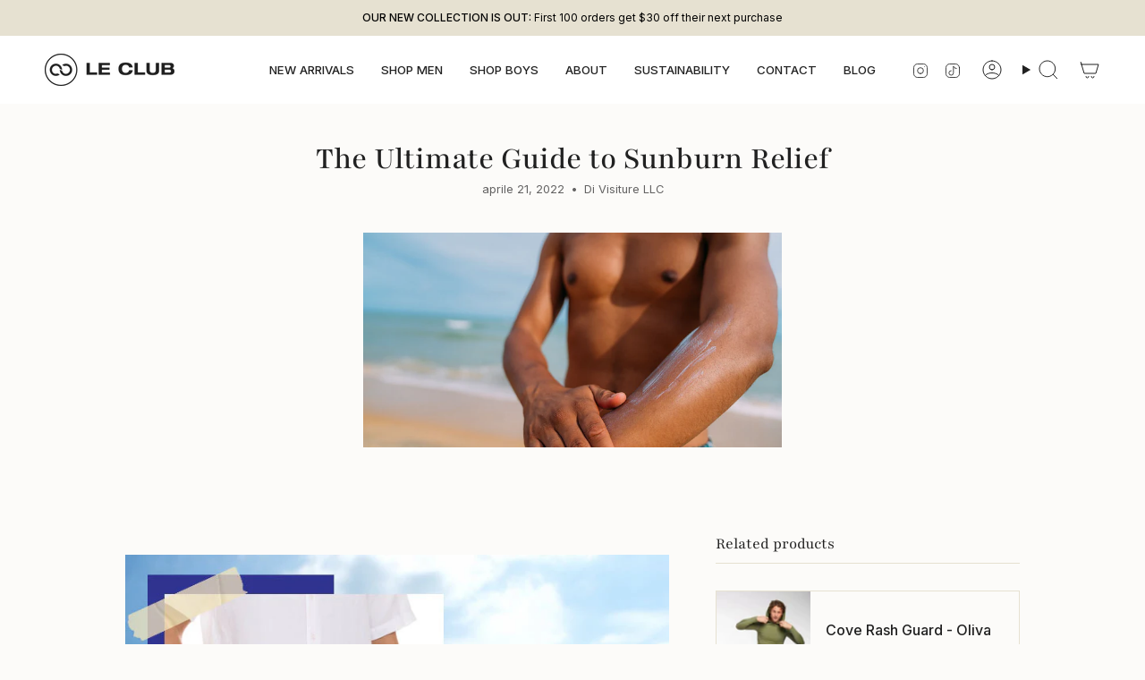

--- FILE ---
content_type: text/html; charset=utf-8
request_url: https://lecluboriginal.com/it/blogs/blog/the-ultimate-guide-to-sunburn-relief
body_size: 62572
content:
<!doctype html>
<html class="no-js no-touch supports-no-cookies" lang="it">
<head>
<meta charset="UTF-8">
  <meta http-equiv="X-UA-Compatible" content="IE=edge">
  <meta name="viewport" content="width=device-width, initial-scale=1.0">
  <meta name="theme-color" content="#cfb787">
  <link rel="canonical" href="https://lecluboriginal.com/it/blogs/blog/the-ultimate-guide-to-sunburn-relief">
  <!-- ======================= Broadcast Theme V5.8.3 ========================= -->

  <link href="//lecluboriginal.com/cdn/shop/t/43/assets/theme.aio.min.css?v=29101726122845559811762901683" as="style" rel="preload">
  <link href="//lecluboriginal.com/cdn/shop/t/43/assets/vendor.aio.min.js?v=172143679814288011831762901683" as="script" rel="preload">
  <link href="//lecluboriginal.com/cdn/shop/t/43/assets/theme.aio.min.js?v=70096778964885402281762901683" as="script" rel="preload">

    <link rel="icon" type="image/png" href="//lecluboriginal.com/cdn/shop/files/FAVICON_2x_33cd3d24-63a0-452a-b15f-ddbb9febbd0b.png?crop=center&height=32&v=1736861691&width=32">
  

  <!-- Title and description ================================================ -->
  
  <title>
    
    The Ultimate Guide to Sunburn Relief | Le Club Original
    
    
    
  </title>

  
    <meta name="description" content="Learn how to minimize sunburn symptoms and assist in the healing process with these tips for sunburn relief from Le CLub Original.">
  

  <meta property="og:site_name" content="Le Club Original">
<meta property="og:url" content="https://lecluboriginal.com/it/blogs/blog/the-ultimate-guide-to-sunburn-relief">
<meta property="og:title" content="The Ultimate Guide to Sunburn Relief | Le Club Original">
<meta property="og:type" content="article">
<meta property="og:description" content="Learn how to minimize sunburn symptoms and assist in the healing process with these tips for sunburn relief from Le CLub Original."><meta property="og:image" content="http://lecluboriginal.com/cdn/shop/articles/applying-sunscreen-to-arm.jpg?v=1708972633">
  <meta property="og:image:secure_url" content="https://lecluboriginal.com/cdn/shop/articles/applying-sunscreen-to-arm.jpg?v=1708972633">
  <meta property="og:image:width" content="1000">
  <meta property="og:image:height" content="667"><meta name="twitter:card" content="summary_large_image">
<meta name="twitter:title" content="The Ultimate Guide to Sunburn Relief | Le Club Original">
<meta name="twitter:description" content="Learn how to minimize sunburn symptoms and assist in the healing process with these tips for sunburn relief from Le CLub Original.">

  <!-- CSS ================================================================== -->
  <style data-shopify>
@font-face {
  font-family: Playfair;
  font-weight: 400;
  font-style: normal;
  font-display: swap;
  src: url("//lecluboriginal.com/cdn/fonts/playfair/playfair_n4.13d3b411a6dc3a2e96e8bdc666266166a065c857.woff2") format("woff2"),
       url("//lecluboriginal.com/cdn/fonts/playfair/playfair_n4.eccd5edeb74430cf755be464a2af96a922b8b9e0.woff") format("woff");
}

    @font-face {
  font-family: Inter;
  font-weight: 400;
  font-style: normal;
  font-display: swap;
  src: url("//lecluboriginal.com/cdn/fonts/inter/inter_n4.b2a3f24c19b4de56e8871f609e73ca7f6d2e2bb9.woff2") format("woff2"),
       url("//lecluboriginal.com/cdn/fonts/inter/inter_n4.af8052d517e0c9ffac7b814872cecc27ae1fa132.woff") format("woff");
}

    @font-face {
  font-family: Figtree;
  font-weight: 400;
  font-style: normal;
  font-display: swap;
  src: url("//lecluboriginal.com/cdn/fonts/figtree/figtree_n4.3c0838aba1701047e60be6a99a1b0a40ce9b8419.woff2") format("woff2"),
       url("//lecluboriginal.com/cdn/fonts/figtree/figtree_n4.c0575d1db21fc3821f17fd6617d3dee552312137.woff") format("woff");
}


    
      @font-face {
  font-family: Playfair;
  font-weight: 500;
  font-style: normal;
  font-display: swap;
  src: url("//lecluboriginal.com/cdn/fonts/playfair/playfair_n5.fbbe9edc3f0a55c0cc4eb59e013452819e84fea2.woff2") format("woff2"),
       url("//lecluboriginal.com/cdn/fonts/playfair/playfair_n5.6e60e97163364c3a0f545ef729537c2edf19a878.woff") format("woff");
}

    

    
      @font-face {
  font-family: Inter;
  font-weight: 500;
  font-style: normal;
  font-display: swap;
  src: url("//lecluboriginal.com/cdn/fonts/inter/inter_n5.d7101d5e168594dd06f56f290dd759fba5431d97.woff2") format("woff2"),
       url("//lecluboriginal.com/cdn/fonts/inter/inter_n5.5332a76bbd27da00474c136abb1ca3cbbf259068.woff") format("woff");
}

    

    
    

    
      @font-face {
  font-family: Inter;
  font-weight: 400;
  font-style: italic;
  font-display: swap;
  src: url("//lecluboriginal.com/cdn/fonts/inter/inter_i4.feae1981dda792ab80d117249d9c7e0f1017e5b3.woff2") format("woff2"),
       url("//lecluboriginal.com/cdn/fonts/inter/inter_i4.62773b7113d5e5f02c71486623cf828884c85c6e.woff") format("woff");
}

    

    
      @font-face {
  font-family: Inter;
  font-weight: 500;
  font-style: italic;
  font-display: swap;
  src: url("//lecluboriginal.com/cdn/fonts/inter/inter_i5.4474f48e6ab2b1e01aa2b6d942dd27fa24f2d99f.woff2") format("woff2"),
       url("//lecluboriginal.com/cdn/fonts/inter/inter_i5.493dbd6ee8e49f4ad722ebb68d92f201af2c2f56.woff") format("woff");
}

    
  </style>

  
<style data-shopify>

:root {--scrollbar-width: 0px;





--COLOR-VIDEO-BG: #f4f0e8;
--COLOR-BG-BRIGHTER: #f4f0e8;--COLOR-BG: #fcfbf9;--COLOR-BG-ALPHA-25: rgba(252, 251, 249, 0.25);
--COLOR-BG-TRANSPARENT: rgba(252, 251, 249, 0);
--COLOR-BG-SECONDARY: #f4f4f4;
--COLOR-BG-SECONDARY-LIGHTEN: #ffffff;
--COLOR-BG-RGB: 252, 251, 249;

--COLOR-TEXT-DARK: #000000;
--COLOR-TEXT: #212121;
--COLOR-TEXT-LIGHT: #636262;


/* === Opacity shades of grey ===*/
--COLOR-A5:  rgba(33, 33, 33, 0.05);
--COLOR-A10: rgba(33, 33, 33, 0.1);
--COLOR-A15: rgba(33, 33, 33, 0.15);
--COLOR-A20: rgba(33, 33, 33, 0.2);
--COLOR-A25: rgba(33, 33, 33, 0.25);
--COLOR-A30: rgba(33, 33, 33, 0.3);
--COLOR-A35: rgba(33, 33, 33, 0.35);
--COLOR-A40: rgba(33, 33, 33, 0.4);
--COLOR-A45: rgba(33, 33, 33, 0.45);
--COLOR-A50: rgba(33, 33, 33, 0.5);
--COLOR-A55: rgba(33, 33, 33, 0.55);
--COLOR-A60: rgba(33, 33, 33, 0.6);
--COLOR-A65: rgba(33, 33, 33, 0.65);
--COLOR-A70: rgba(33, 33, 33, 0.7);
--COLOR-A75: rgba(33, 33, 33, 0.75);
--COLOR-A80: rgba(33, 33, 33, 0.8);
--COLOR-A85: rgba(33, 33, 33, 0.85);
--COLOR-A90: rgba(33, 33, 33, 0.9);
--COLOR-A95: rgba(33, 33, 33, 0.95);

--COLOR-BORDER: rgb(230, 225, 209);
--COLOR-BORDER-LIGHT: #efebe1;
--COLOR-BORDER-HAIRLINE: #f7f4ef;
--COLOR-BORDER-DARK: #c2b68f;/* === Bright color ===*/
--COLOR-PRIMARY: #cfb787;
--COLOR-PRIMARY-HOVER: #c59b45;
--COLOR-PRIMARY-FADE: rgba(207, 183, 135, 0.05);
--COLOR-PRIMARY-FADE-HOVER: rgba(207, 183, 135, 0.1);
--COLOR-PRIMARY-LIGHT: #fcf9f3;--COLOR-PRIMARY-OPPOSITE: #000000;



/* === link Color ===*/
--COLOR-LINK: #212121;
--COLOR-LINK-HOVER: rgba(33, 33, 33, 0.7);
--COLOR-LINK-FADE: rgba(33, 33, 33, 0.05);
--COLOR-LINK-FADE-HOVER: rgba(33, 33, 33, 0.1);--COLOR-LINK-OPPOSITE: #ffffff;


/* === Product grid sale tags ===*/
--COLOR-SALE-BG: #e6e1d1;
--COLOR-SALE-TEXT: #212121;

/* === Product grid badges ===*/
--COLOR-BADGE-BG: #ffffff;
--COLOR-BADGE-TEXT: #212121;

/* === Product sale color ===*/
--COLOR-SALE: #212121;

/* === Gray background on Product grid items ===*/--filter-bg: 1.0;/* === Helper colors for form error states ===*/
--COLOR-ERROR: #721C24;
--COLOR-ERROR-BG: #F8D7DA;
--COLOR-ERROR-BORDER: #F5C6CB;



  --RADIUS: 0px;
  --RADIUS-SELECT: 0px;

--COLOR-HEADER-BG: #fcfbf9;--COLOR-HEADER-BG-TRANSPARENT: rgba(252, 251, 249, 0);
--COLOR-HEADER-LINK: #212121;
--COLOR-HEADER-LINK-HOVER: rgba(33, 33, 33, 0.7);

--COLOR-MENU-BG: #fff;
--COLOR-MENU-LINK: #212121;
--COLOR-MENU-LINK-HOVER: rgba(33, 33, 33, 0.7);
--COLOR-SUBMENU-BG: #f4f4f4;
--COLOR-SUBMENU-LINK: #212121;
--COLOR-SUBMENU-LINK-HOVER: rgba(33, 33, 33, 0.7);
--COLOR-SUBMENU-TEXT-LIGHT: #606060;
--COLOR-MENU-TRANSPARENT: #ffffff;
--COLOR-MENU-TRANSPARENT-HOVER: rgba(255, 255, 255, 0.7);--COLOR-FOOTER-BG: #e6e1d1;
--COLOR-FOOTER-BG-HAIRLINE: #e1dbc7;
--COLOR-FOOTER-TEXT: #212121;
--COLOR-FOOTER-TEXT-A35: rgba(33, 33, 33, 0.35);
--COLOR-FOOTER-TEXT-A75: rgba(33, 33, 33, 0.75);
--COLOR-FOOTER-LINK: #212121;
--COLOR-FOOTER-LINK-HOVER: rgba(33, 33, 33, 0.7);
--COLOR-FOOTER-BORDER: #212121;

--TRANSPARENT: rgba(255, 255, 255, 0);

/* === Default overlay opacity ===*/
--overlay-opacity: 0;
--underlay-opacity: 1;
--underlay-bg: rgba(0,0,0,0.4);

/* === Custom Cursor ===*/
--ICON-ZOOM-IN: url( "//lecluboriginal.com/cdn/shop/t/43/assets/icon-zoom-in.svg?v=182473373117644429561734038107" );
--ICON-ZOOM-OUT: url( "//lecluboriginal.com/cdn/shop/t/43/assets/icon-zoom-out.svg?v=101497157853986683871734038107" );

/* === Custom Icons ===*/


  
  --ICON-ADD-BAG: url( "//lecluboriginal.com/cdn/shop/t/43/assets/icon-add-bag.svg?v=23763382405227654651734038107" );
  --ICON-ADD-CART: url( "//lecluboriginal.com/cdn/shop/t/43/assets/icon-add-cart.svg?v=3962293684743587821734038107" );
  --ICON-ARROW-LEFT: url( "//lecluboriginal.com/cdn/shop/t/43/assets/icon-arrow-left.svg?v=136066145774695772731734038107" );
  --ICON-ARROW-RIGHT: url( "//lecluboriginal.com/cdn/shop/t/43/assets/icon-arrow-right.svg?v=150928298113663093401734038107" );
  --ICON-SELECT: url("//lecluboriginal.com/cdn/shop/t/43/assets/icon-select.svg?v=150573211567947701091734038107");


--PRODUCT-GRID-ASPECT-RATIO: 100%;

/* === Typography ===*/
--FONT-WEIGHT-BODY: 400;
--FONT-WEIGHT-BODY-BOLD: 500;

--FONT-STACK-BODY: Inter, sans-serif;
--FONT-STYLE-BODY: normal;
--FONT-STYLE-BODY-ITALIC: italic;
--FONT-ADJUST-BODY: 1.0;

--LETTER-SPACING-BODY: 0.0em;

--FONT-WEIGHT-HEADING: 400;
--FONT-WEIGHT-HEADING-BOLD: 500;

--FONT-UPPERCASE-HEADING: none;
--LETTER-SPACING-HEADING: 0.0em;

--FONT-STACK-HEADING: Playfair, serif;
--FONT-STYLE-HEADING: normal;
--FONT-STYLE-HEADING-ITALIC: italic;
--FONT-ADJUST-HEADING: 1.15;

--FONT-WEIGHT-SUBHEADING: 400;
--FONT-WEIGHT-SUBHEADING-BOLD: 500;

--FONT-STACK-SUBHEADING: Inter, sans-serif;
--FONT-STYLE-SUBHEADING: normal;
--FONT-STYLE-SUBHEADING-ITALIC: italic;
--FONT-ADJUST-SUBHEADING: 1.0;

--FONT-UPPERCASE-SUBHEADING: none;
--LETTER-SPACING-SUBHEADING: 0.0em;

--FONT-STACK-NAV: Inter, sans-serif;
--FONT-STYLE-NAV: normal;
--FONT-STYLE-NAV-ITALIC: italic;
--FONT-ADJUST-NAV: 0.95;

--FONT-WEIGHT-NAV: 400;
--FONT-WEIGHT-NAV-BOLD: 500;

--LETTER-SPACING-NAV: 0.0em;

--FONT-SIZE-BASE: 1.0rem;
--FONT-SIZE-BASE-PERCENT: 1.0;

/* === Parallax ===*/
--PARALLAX-STRENGTH-MIN: 120.0%;
--PARALLAX-STRENGTH-MAX: 130.0%;--COLUMNS: 4;
--COLUMNS-MEDIUM: 3;
--COLUMNS-SMALL: 2;
--COLUMNS-MOBILE: 1;--LAYOUT-OUTER: 50px;
  --LAYOUT-GUTTER: 32px;
  --LAYOUT-OUTER-MEDIUM: 30px;
  --LAYOUT-GUTTER-MEDIUM: 22px;
  --LAYOUT-OUTER-SMALL: 16px;
  --LAYOUT-GUTTER-SMALL: 16px;--base-animation-delay: 0ms;
--line-height-normal: 1.375; /* Equals to line-height: normal; */--SIDEBAR-WIDTH: 288px;
  --SIDEBAR-WIDTH-MEDIUM: 258px;--DRAWER-WIDTH: 380px;--ICON-STROKE-WIDTH: 1px;/* === Button General ===*/
--BTN-FONT-STACK: Figtree, sans-serif;
--BTN-FONT-WEIGHT: 400;
--BTN-FONT-STYLE: normal;
--BTN-FONT-SIZE: 12px;

--BTN-LETTER-SPACING: 0.125em;
--BTN-UPPERCASE: uppercase;
--BTN-TEXT-ARROW-OFFSET: -1px;

/* === Button Primary ===*/
--BTN-PRIMARY-BORDER-COLOR: #212121;
--BTN-PRIMARY-BG-COLOR: #212121;
--BTN-PRIMARY-TEXT-COLOR: #fff;


  --BTN-PRIMARY-BG-COLOR-BRIGHTER: #3b3b3b;


/* === Button Secondary ===*/
--BTN-SECONDARY-BORDER-COLOR: #212121;
--BTN-SECONDARY-BG-COLOR: #212121;
--BTN-SECONDARY-TEXT-COLOR: #ffffff;


  --BTN-SECONDARY-BG-COLOR-BRIGHTER: #3b3b3b;


/* === Button White ===*/
--TEXT-BTN-BORDER-WHITE: #fff;
--TEXT-BTN-BG-WHITE: #fff;
--TEXT-BTN-WHITE: #000;
--TEXT-BTN-BG-WHITE-BRIGHTER: #f2f2f2;

/* === Button Black ===*/
--TEXT-BTN-BG-BLACK: #000;
--TEXT-BTN-BORDER-BLACK: #000;
--TEXT-BTN-BLACK: #fff;
--TEXT-BTN-BG-BLACK-BRIGHTER: #1a1a1a;

/* === Default Cart Gradient ===*/

--FREE-SHIPPING-GRADIENT: linear-gradient(to right, var(--COLOR-PRIMARY-LIGHT) 0%, var(--COLOR-PRIMARY) 100%);

/* === Swatch Size ===*/
--swatch-size-filters: calc(1.15rem * var(--FONT-ADJUST-BODY));
--swatch-size-product: calc(2.2rem * var(--FONT-ADJUST-BODY));
}

/* === Backdrop ===*/
::backdrop {
  --underlay-opacity: 1;
  --underlay-bg: rgba(0,0,0,0.4);
}
</style>


  <link href="//lecluboriginal.com/cdn/shop/t/43/assets/theme.aio.min.css?v=29101726122845559811762901683" rel="stylesheet" type="text/css" media="all" />
<link href="//lecluboriginal.com/cdn/shop/t/43/assets/swatches.aio.min.css?v=150011071544412291691762901683" as="style" rel="preload">
    <link href="//lecluboriginal.com/cdn/shop/t/43/assets/swatches.aio.min.css?v=150011071544412291691762901683" rel="stylesheet" type="text/css" media="all" />
<style data-shopify>.swatches {
    --black: #000000;--white: #fafafa;--blank: url(//lecluboriginal.com/cdn/shop/files/blank_small.png?v=9262);--bronze: #A07636;--silver: #CECBC7;
  }</style>
<script>
    if (window.navigator.userAgent.indexOf('MSIE ') > 0 || window.navigator.userAgent.indexOf('Trident/') > 0) {
      document.documentElement.className = document.documentElement.className + ' ie';

      var scripts = document.getElementsByTagName('script')[0];
      var polyfill = document.createElement("script");
      polyfill.defer = true;
      polyfill.src = "//lecluboriginal.com/cdn/shop/t/43/assets/ie11.aio.min.js?v=151146346249462329371762901683";

      scripts.parentNode.insertBefore(polyfill, scripts);
    } else {
      document.documentElement.className = document.documentElement.className.replace('no-js', 'js');
    }

    document.documentElement.style.setProperty('--scrollbar-width', `${getScrollbarWidth()}px`);

    function getScrollbarWidth() {
      // Creating invisible container
      const outer = document.createElement('div');
      outer.style.visibility = 'hidden';
      outer.style.overflow = 'scroll'; // forcing scrollbar to appear
      outer.style.msOverflowStyle = 'scrollbar'; // needed for WinJS apps
      document.documentElement.appendChild(outer);

      // Creating inner element and placing it in the container
      const inner = document.createElement('div');
      outer.appendChild(inner);

      // Calculating difference between container's full width and the child width
      const scrollbarWidth = outer.offsetWidth - inner.offsetWidth;

      // Removing temporary elements from the DOM
      outer.parentNode.removeChild(outer);

      return scrollbarWidth;
    }

    let root = '/it';
    if (root[root.length - 1] !== '/') {
      root = root + '/';
    }

    window.theme = {
      routes: {
        root: root,
        cart_url: '/it/cart',
        cart_add_url: '/it/cart/add',
        cart_change_url: '/it/cart/change',
        product_recommendations_url: '/it/recommendations/products',
        predictive_search_url: '/it/search/suggest',
        addresses_url: '/it/account/addresses'
      },
      assets: {
        photoswipe: '//lecluboriginal.com/cdn/shop/t/43/assets/photoswipe.js?v=162613001030112971491734038107',
        smoothscroll: '//lecluboriginal.com/cdn/shop/t/43/assets/smoothscroll.js?v=37906625415260927261734038107',
      },
      strings: {
        addToCart: "Aggiungi al carrello",
        cartAcceptanceError: "Devi accettare i nostri termini e condizioni.",
        soldOut: "Esaurito",
        from: "Da",
        preOrder: "Preordina",
        sale: "In vendita",
        subscription: "Abbonamento",
        unavailable: "Non disponibile",
        unitPrice: "Prezzo unitario",
        unitPriceSeparator: "ogni",
        shippingCalcSubmitButton: "Calcola spese di spedizione",
        shippingCalcSubmitButtonDisabled: "Calcolo...",
        selectValue: "Seleziona valore",
        selectColor: "Seleziona colore",
        oneColor: "colore",
        otherColor: "colori",
        upsellAddToCart: "Aggiungi",
        free: "Gratis",
        swatchesColor: "Colore",
        sku: "SKU",
      },
      settings: {
        cartType: "drawer",
        customerLoggedIn: null ? true : false,
        enableQuickAdd: true,
        enableAnimations: true,
        variantOnSale: true,
        collectionSwatchStyle: "limited",
        swatchesType: "theme"
      },
      sliderArrows: {
        prev: '<button type="button" class="slider__button slider__button--prev" data-button-arrow data-button-prev>' + "Precedente" + '</button>',
        next: '<button type="button" class="slider__button slider__button--next" data-button-arrow data-button-next>' + "Avanti" + '</button>',
      },
      moneyFormat: false ? "\u003cspan class=transcy-money\u003e${{amount}} USD\u003c\/span\u003e" : "\u003cspan class=transcy-money\u003e${{amount}}\u003c\/span\u003e",
      moneyWithoutCurrencyFormat: "\u003cspan class=transcy-money\u003e${{amount}}\u003c\/span\u003e",
      moneyWithCurrencyFormat: "\u003cspan class=transcy-money\u003e${{amount}} USD\u003c\/span\u003e",
      subtotal: 0,
      info: {
        name: 'broadcast'
      },
      version: '5.8.3'
    };

    let windowInnerHeight = window.innerHeight;
    document.documentElement.style.setProperty('--full-height', `${windowInnerHeight}px`);
    document.documentElement.style.setProperty('--three-quarters', `${windowInnerHeight * 0.75}px`);
    document.documentElement.style.setProperty('--two-thirds', `${windowInnerHeight * 0.66}px`);
    document.documentElement.style.setProperty('--one-half', `${windowInnerHeight * 0.5}px`);
    document.documentElement.style.setProperty('--one-third', `${windowInnerHeight * 0.33}px`);
    document.documentElement.style.setProperty('--one-fifth', `${windowInnerHeight * 0.2}px`);
  </script>

  

  <!-- Theme Javascript ============================================================== -->
  <script src="//lecluboriginal.com/cdn/shop/t/43/assets/vendor.aio.min.js?v=172143679814288011831762901683" defer="defer"></script>
  <script src="//lecluboriginal.com/cdn/shop/t/43/assets/theme.aio.min.js?v=70096778964885402281762901683" defer="defer"></script><!-- Shopify app scripts =========================================================== -->

  <script>window.performance && window.performance.mark && window.performance.mark('shopify.content_for_header.start');</script><meta name="google-site-verification" content="6G2J6VFp3DCLbi8AK9o4_Z4S9okGe_f-LZ8EcvNB1wg">
<meta name="google-site-verification" content="bJE11lZJPYSYhZSx-4ifScSDinFfe5GnP8tsSuccltY">
<meta name="google-site-verification" content="wnUQxL4dqR0KZX08lVSo-Nu3qpENrKggmLOgQdCa2zw">
<meta name="facebook-domain-verification" content="spnioxdchqzoa776l9o0askz0n1zio">
<meta name="facebook-domain-verification" content="9hu8d8zgchbmlfwgdsycszxmy0qe1f">
<meta name="google-site-verification" content="42yvIjpINrdta-sZ42dMfGjN9btkzaEyk9V9bbvCr38">
<meta name="google-site-verification" content="N8sxvoAk4djCmKbTUkMzFmXpWCuazFR9Qar4PleLnkE">
<meta name="google-site-verification" content="vqvuisw99s_841SMuxNpwfiCJyLSnu-pVyLG6kKxowM">
<meta id="shopify-digital-wallet" name="shopify-digital-wallet" content="/15904247/digital_wallets/dialog">
<meta name="shopify-checkout-api-token" content="028a3db73daa2dbdba92f8a1f677c13f">
<meta id="in-context-paypal-metadata" data-shop-id="15904247" data-venmo-supported="false" data-environment="production" data-locale="it_IT" data-paypal-v4="true" data-currency="USD">
<link rel="alternate" type="application/atom+xml" title="Feed" href="/it/blogs/blog.atom" />
<link rel="alternate" hreflang="x-default" href="https://lecluboriginal.com/blogs/blog/the-ultimate-guide-to-sunburn-relief">
<link rel="alternate" hreflang="en" href="https://lecluboriginal.com/blogs/blog/the-ultimate-guide-to-sunburn-relief">
<link rel="alternate" hreflang="es" href="https://lecluboriginal.com/es/blogs/blog/the-ultimate-guide-to-sunburn-relief">
<link rel="alternate" hreflang="it" href="https://lecluboriginal.com/it/blogs/blog/the-ultimate-guide-to-sunburn-relief">
<link rel="alternate" hreflang="fr" href="https://lecluboriginal.com/fr/blogs/blog/the-ultimate-guide-to-sunburn-relief">
<link rel="alternate" hreflang="en-CA" href="https://lecluboriginal.com/en-ca/blogs/blog/the-ultimate-guide-to-sunburn-relief">
<link rel="alternate" hreflang="fr-CA" href="https://lecluboriginal.com/fr-ca/blogs/blog/the-ultimate-guide-to-sunburn-relief">
<script async="async" src="/checkouts/internal/preloads.js?locale=it-US"></script>
<link rel="preconnect" href="https://shop.app" crossorigin="anonymous">
<script async="async" src="https://shop.app/checkouts/internal/preloads.js?locale=it-US&shop_id=15904247" crossorigin="anonymous"></script>
<script id="apple-pay-shop-capabilities" type="application/json">{"shopId":15904247,"countryCode":"US","currencyCode":"USD","merchantCapabilities":["supports3DS"],"merchantId":"gid:\/\/shopify\/Shop\/15904247","merchantName":"Le Club Original","requiredBillingContactFields":["postalAddress","email"],"requiredShippingContactFields":["postalAddress","email"],"shippingType":"shipping","supportedNetworks":["visa","masterCard","amex","discover","elo","jcb"],"total":{"type":"pending","label":"Le Club Original","amount":"1.00"},"shopifyPaymentsEnabled":true,"supportsSubscriptions":true}</script>
<script id="shopify-features" type="application/json">{"accessToken":"028a3db73daa2dbdba92f8a1f677c13f","betas":["rich-media-storefront-analytics"],"domain":"lecluboriginal.com","predictiveSearch":true,"shopId":15904247,"locale":"it"}</script>
<script>var Shopify = Shopify || {};
Shopify.shop = "le-club-original.myshopify.com";
Shopify.locale = "it";
Shopify.currency = {"active":"USD","rate":"1.0"};
Shopify.country = "US";
Shopify.theme = {"name":"Broadcast","id":173822771493,"schema_name":"Broadcast","schema_version":"5.8.3","theme_store_id":868,"role":"main"};
Shopify.theme.handle = "null";
Shopify.theme.style = {"id":null,"handle":null};
Shopify.cdnHost = "lecluboriginal.com/cdn";
Shopify.routes = Shopify.routes || {};
Shopify.routes.root = "/it/";</script>
<script type="module">!function(o){(o.Shopify=o.Shopify||{}).modules=!0}(window);</script>
<script>!function(o){function n(){var o=[];function n(){o.push(Array.prototype.slice.apply(arguments))}return n.q=o,n}var t=o.Shopify=o.Shopify||{};t.loadFeatures=n(),t.autoloadFeatures=n()}(window);</script>
<script>
  window.ShopifyPay = window.ShopifyPay || {};
  window.ShopifyPay.apiHost = "shop.app\/pay";
  window.ShopifyPay.redirectState = null;
</script>
<script id="shop-js-analytics" type="application/json">{"pageType":"article"}</script>
<script defer="defer" async type="module" src="//lecluboriginal.com/cdn/shopifycloud/shop-js/modules/v2/client.init-shop-cart-sync_DXGljDCh.it.esm.js"></script>
<script defer="defer" async type="module" src="//lecluboriginal.com/cdn/shopifycloud/shop-js/modules/v2/chunk.common_Dby6QE3M.esm.js"></script>
<script type="module">
  await import("//lecluboriginal.com/cdn/shopifycloud/shop-js/modules/v2/client.init-shop-cart-sync_DXGljDCh.it.esm.js");
await import("//lecluboriginal.com/cdn/shopifycloud/shop-js/modules/v2/chunk.common_Dby6QE3M.esm.js");

  window.Shopify.SignInWithShop?.initShopCartSync?.({"fedCMEnabled":true,"windoidEnabled":true});

</script>
<script>
  window.Shopify = window.Shopify || {};
  if (!window.Shopify.featureAssets) window.Shopify.featureAssets = {};
  window.Shopify.featureAssets['shop-js'] = {"shop-cart-sync":["modules/v2/client.shop-cart-sync_CuycFFQA.it.esm.js","modules/v2/chunk.common_Dby6QE3M.esm.js"],"init-fed-cm":["modules/v2/client.init-fed-cm_BNG5oyTN.it.esm.js","modules/v2/chunk.common_Dby6QE3M.esm.js"],"shop-button":["modules/v2/client.shop-button_CYDCs7np.it.esm.js","modules/v2/chunk.common_Dby6QE3M.esm.js"],"init-windoid":["modules/v2/client.init-windoid_CIyZw0nM.it.esm.js","modules/v2/chunk.common_Dby6QE3M.esm.js"],"shop-cash-offers":["modules/v2/client.shop-cash-offers_CcSAlF98.it.esm.js","modules/v2/chunk.common_Dby6QE3M.esm.js","modules/v2/chunk.modal_D1Buujso.esm.js"],"shop-toast-manager":["modules/v2/client.shop-toast-manager_BX7Boar6.it.esm.js","modules/v2/chunk.common_Dby6QE3M.esm.js"],"init-shop-email-lookup-coordinator":["modules/v2/client.init-shop-email-lookup-coordinator_9H--u2Oq.it.esm.js","modules/v2/chunk.common_Dby6QE3M.esm.js"],"pay-button":["modules/v2/client.pay-button_Dij3AEMZ.it.esm.js","modules/v2/chunk.common_Dby6QE3M.esm.js"],"avatar":["modules/v2/client.avatar_BTnouDA3.it.esm.js"],"init-shop-cart-sync":["modules/v2/client.init-shop-cart-sync_DXGljDCh.it.esm.js","modules/v2/chunk.common_Dby6QE3M.esm.js"],"shop-login-button":["modules/v2/client.shop-login-button_CQ3q_nN6.it.esm.js","modules/v2/chunk.common_Dby6QE3M.esm.js","modules/v2/chunk.modal_D1Buujso.esm.js"],"init-customer-accounts-sign-up":["modules/v2/client.init-customer-accounts-sign-up_BnxtNv5b.it.esm.js","modules/v2/client.shop-login-button_CQ3q_nN6.it.esm.js","modules/v2/chunk.common_Dby6QE3M.esm.js","modules/v2/chunk.modal_D1Buujso.esm.js"],"init-shop-for-new-customer-accounts":["modules/v2/client.init-shop-for-new-customer-accounts_CKlpbIAZ.it.esm.js","modules/v2/client.shop-login-button_CQ3q_nN6.it.esm.js","modules/v2/chunk.common_Dby6QE3M.esm.js","modules/v2/chunk.modal_D1Buujso.esm.js"],"init-customer-accounts":["modules/v2/client.init-customer-accounts_BatGhs6N.it.esm.js","modules/v2/client.shop-login-button_CQ3q_nN6.it.esm.js","modules/v2/chunk.common_Dby6QE3M.esm.js","modules/v2/chunk.modal_D1Buujso.esm.js"],"shop-follow-button":["modules/v2/client.shop-follow-button_Drfnypl_.it.esm.js","modules/v2/chunk.common_Dby6QE3M.esm.js","modules/v2/chunk.modal_D1Buujso.esm.js"],"lead-capture":["modules/v2/client.lead-capture_C77H9ivN.it.esm.js","modules/v2/chunk.common_Dby6QE3M.esm.js","modules/v2/chunk.modal_D1Buujso.esm.js"],"checkout-modal":["modules/v2/client.checkout-modal_B3EdBKL4.it.esm.js","modules/v2/chunk.common_Dby6QE3M.esm.js","modules/v2/chunk.modal_D1Buujso.esm.js"],"shop-login":["modules/v2/client.shop-login_CkabS-Xl.it.esm.js","modules/v2/chunk.common_Dby6QE3M.esm.js","modules/v2/chunk.modal_D1Buujso.esm.js"],"payment-terms":["modules/v2/client.payment-terms_BgXoyFHX.it.esm.js","modules/v2/chunk.common_Dby6QE3M.esm.js","modules/v2/chunk.modal_D1Buujso.esm.js"]};
</script>
<script>(function() {
  var isLoaded = false;
  function asyncLoad() {
    if (isLoaded) return;
    isLoaded = true;
    var urls = ["\/\/shopify.privy.com\/widget.js?shop=le-club-original.myshopify.com","https:\/\/feed.omegacommerce.com\/js\/init.js?shop=le-club-original.myshopify.com","https:\/\/instafeed.nfcube.com\/cdn\/ba66834a4acd2062434222aa60d53eaf.js?shop=le-club-original.myshopify.com","https:\/\/scripttags.jst.ai\/shopify_justuno_15904247_e2ab10a0-8ba1-11ec-b2d6-5ba4f7b8eb02.js?shop=le-club-original.myshopify.com","https:\/\/cdn.shopify.com\/s\/files\/1\/1590\/4247\/t\/19\/assets\/globo.formbuilder.init.js?v=1648769264\u0026shop=le-club-original.myshopify.com","https:\/\/cdn.shopify.com\/s\/files\/1\/0597\/3783\/3627\/files\/tptinstall.min.js?v=1718591634\u0026t=tapita-seo-script-tags\u0026shop=le-club-original.myshopify.com","https:\/\/emotivecdn.io\/emotive-popup\/popup.js?brand=40519\u0026api=https:\/\/www.emotiveapp.co\/\u0026shop=le-club-original.myshopify.com","https:\/\/wisepops.net\/loader.js?v=2\u0026h=bjkDcoMT2q\u0026shop=le-club-original.myshopify.com","https:\/\/cdn.hextom.com\/js\/eventpromotionbar.js?shop=le-club-original.myshopify.com","https:\/\/shopify-extension.getredo.com\/main.js?widget_id=g9wiecmh1dg99ps\u0026shop=le-club-original.myshopify.com","https:\/\/chat-widget.getredo.com\/widget.js?widgetId=g9wiecmh1dg99ps\u0026shop=le-club-original.myshopify.com"];
    for (var i = 0; i < urls.length; i++) {
      var s = document.createElement('script');
      s.type = 'text/javascript';
      s.async = true;
      s.src = urls[i];
      var x = document.getElementsByTagName('script')[0];
      x.parentNode.insertBefore(s, x);
    }
  };
  if(window.attachEvent) {
    window.attachEvent('onload', asyncLoad);
  } else {
    window.addEventListener('load', asyncLoad, false);
  }
})();</script>
<script id="__st">var __st={"a":15904247,"offset":-18000,"reqid":"0f08a3bd-8941-4fa6-aacf-8f25a49a6e9f-1768974549","pageurl":"lecluboriginal.com\/it\/blogs\/blog\/the-ultimate-guide-to-sunburn-relief","s":"articles-556865847401","u":"016c6fb25c2a","p":"article","rtyp":"article","rid":556865847401};</script>
<script>window.ShopifyPaypalV4VisibilityTracking = true;</script>
<script id="captcha-bootstrap">!function(){'use strict';const t='contact',e='account',n='new_comment',o=[[t,t],['blogs',n],['comments',n],[t,'customer']],c=[[e,'customer_login'],[e,'guest_login'],[e,'recover_customer_password'],[e,'create_customer']],r=t=>t.map((([t,e])=>`form[action*='/${t}']:not([data-nocaptcha='true']) input[name='form_type'][value='${e}']`)).join(','),a=t=>()=>t?[...document.querySelectorAll(t)].map((t=>t.form)):[];function s(){const t=[...o],e=r(t);return a(e)}const i='password',u='form_key',d=['recaptcha-v3-token','g-recaptcha-response','h-captcha-response',i],f=()=>{try{return window.sessionStorage}catch{return}},m='__shopify_v',_=t=>t.elements[u];function p(t,e,n=!1){try{const o=window.sessionStorage,c=JSON.parse(o.getItem(e)),{data:r}=function(t){const{data:e,action:n}=t;return t[m]||n?{data:e,action:n}:{data:t,action:n}}(c);for(const[e,n]of Object.entries(r))t.elements[e]&&(t.elements[e].value=n);n&&o.removeItem(e)}catch(o){console.error('form repopulation failed',{error:o})}}const l='form_type',E='cptcha';function T(t){t.dataset[E]=!0}const w=window,h=w.document,L='Shopify',v='ce_forms',y='captcha';let A=!1;((t,e)=>{const n=(g='f06e6c50-85a8-45c8-87d0-21a2b65856fe',I='https://cdn.shopify.com/shopifycloud/storefront-forms-hcaptcha/ce_storefront_forms_captcha_hcaptcha.v1.5.2.iife.js',D={infoText:'Protetto da hCaptcha',privacyText:'Privacy',termsText:'Termini'},(t,e,n)=>{const o=w[L][v],c=o.bindForm;if(c)return c(t,g,e,D).then(n);var r;o.q.push([[t,g,e,D],n]),r=I,A||(h.body.append(Object.assign(h.createElement('script'),{id:'captcha-provider',async:!0,src:r})),A=!0)});var g,I,D;w[L]=w[L]||{},w[L][v]=w[L][v]||{},w[L][v].q=[],w[L][y]=w[L][y]||{},w[L][y].protect=function(t,e){n(t,void 0,e),T(t)},Object.freeze(w[L][y]),function(t,e,n,w,h,L){const[v,y,A,g]=function(t,e,n){const i=e?o:[],u=t?c:[],d=[...i,...u],f=r(d),m=r(i),_=r(d.filter((([t,e])=>n.includes(e))));return[a(f),a(m),a(_),s()]}(w,h,L),I=t=>{const e=t.target;return e instanceof HTMLFormElement?e:e&&e.form},D=t=>v().includes(t);t.addEventListener('submit',(t=>{const e=I(t);if(!e)return;const n=D(e)&&!e.dataset.hcaptchaBound&&!e.dataset.recaptchaBound,o=_(e),c=g().includes(e)&&(!o||!o.value);(n||c)&&t.preventDefault(),c&&!n&&(function(t){try{if(!f())return;!function(t){const e=f();if(!e)return;const n=_(t);if(!n)return;const o=n.value;o&&e.removeItem(o)}(t);const e=Array.from(Array(32),(()=>Math.random().toString(36)[2])).join('');!function(t,e){_(t)||t.append(Object.assign(document.createElement('input'),{type:'hidden',name:u})),t.elements[u].value=e}(t,e),function(t,e){const n=f();if(!n)return;const o=[...t.querySelectorAll(`input[type='${i}']`)].map((({name:t})=>t)),c=[...d,...o],r={};for(const[a,s]of new FormData(t).entries())c.includes(a)||(r[a]=s);n.setItem(e,JSON.stringify({[m]:1,action:t.action,data:r}))}(t,e)}catch(e){console.error('failed to persist form',e)}}(e),e.submit())}));const S=(t,e)=>{t&&!t.dataset[E]&&(n(t,e.some((e=>e===t))),T(t))};for(const o of['focusin','change'])t.addEventListener(o,(t=>{const e=I(t);D(e)&&S(e,y())}));const B=e.get('form_key'),M=e.get(l),P=B&&M;t.addEventListener('DOMContentLoaded',(()=>{const t=y();if(P)for(const e of t)e.elements[l].value===M&&p(e,B);[...new Set([...A(),...v().filter((t=>'true'===t.dataset.shopifyCaptcha))])].forEach((e=>S(e,t)))}))}(h,new URLSearchParams(w.location.search),n,t,e,['guest_login'])})(!0,!0)}();</script>
<script integrity="sha256-4kQ18oKyAcykRKYeNunJcIwy7WH5gtpwJnB7kiuLZ1E=" data-source-attribution="shopify.loadfeatures" defer="defer" src="//lecluboriginal.com/cdn/shopifycloud/storefront/assets/storefront/load_feature-a0a9edcb.js" crossorigin="anonymous"></script>
<script crossorigin="anonymous" defer="defer" src="//lecluboriginal.com/cdn/shopifycloud/storefront/assets/shopify_pay/storefront-65b4c6d7.js?v=20250812"></script>
<script data-source-attribution="shopify.dynamic_checkout.dynamic.init">var Shopify=Shopify||{};Shopify.PaymentButton=Shopify.PaymentButton||{isStorefrontPortableWallets:!0,init:function(){window.Shopify.PaymentButton.init=function(){};var t=document.createElement("script");t.src="https://lecluboriginal.com/cdn/shopifycloud/portable-wallets/latest/portable-wallets.it.js",t.type="module",document.head.appendChild(t)}};
</script>
<script data-source-attribution="shopify.dynamic_checkout.buyer_consent">
  function portableWalletsHideBuyerConsent(e){var t=document.getElementById("shopify-buyer-consent"),n=document.getElementById("shopify-subscription-policy-button");t&&n&&(t.classList.add("hidden"),t.setAttribute("aria-hidden","true"),n.removeEventListener("click",e))}function portableWalletsShowBuyerConsent(e){var t=document.getElementById("shopify-buyer-consent"),n=document.getElementById("shopify-subscription-policy-button");t&&n&&(t.classList.remove("hidden"),t.removeAttribute("aria-hidden"),n.addEventListener("click",e))}window.Shopify?.PaymentButton&&(window.Shopify.PaymentButton.hideBuyerConsent=portableWalletsHideBuyerConsent,window.Shopify.PaymentButton.showBuyerConsent=portableWalletsShowBuyerConsent);
</script>
<script data-source-attribution="shopify.dynamic_checkout.cart.bootstrap">document.addEventListener("DOMContentLoaded",(function(){function t(){return document.querySelector("shopify-accelerated-checkout-cart, shopify-accelerated-checkout")}if(t())Shopify.PaymentButton.init();else{new MutationObserver((function(e,n){t()&&(Shopify.PaymentButton.init(),n.disconnect())})).observe(document.body,{childList:!0,subtree:!0})}}));
</script>
<link id="shopify-accelerated-checkout-styles" rel="stylesheet" media="screen" href="https://lecluboriginal.com/cdn/shopifycloud/portable-wallets/latest/accelerated-checkout-backwards-compat.css" crossorigin="anonymous">
<style id="shopify-accelerated-checkout-cart">
        #shopify-buyer-consent {
  margin-top: 1em;
  display: inline-block;
  width: 100%;
}

#shopify-buyer-consent.hidden {
  display: none;
}

#shopify-subscription-policy-button {
  background: none;
  border: none;
  padding: 0;
  text-decoration: underline;
  font-size: inherit;
  cursor: pointer;
}

#shopify-subscription-policy-button::before {
  box-shadow: none;
}

      </style>

<script>window.performance && window.performance.mark && window.performance.mark('shopify.content_for_header.end');</script>

  <script type="text/javascript">
    (function(c,l,a,r,i,t,y){
        c[a]=c[a]||function(){(c[a].q=c[a].q||[]).push(arguments)};
        t=l.createElement(r);t.async=1;t.src="https://www.clarity.ms/tag/"+i;
        y=l.getElementsByTagName(r)[0];y.parentNode.insertBefore(t,y);
    })(window, document, "clarity", "script", "puxrnbmdzz");
</script>

<!-- BEGIN app block: shopify://apps/pagefly-page-builder/blocks/app-embed/83e179f7-59a0-4589-8c66-c0dddf959200 -->

<!-- BEGIN app snippet: pagefly-cro-ab-testing-main -->







<script>
  ;(function () {
    const url = new URL(window.location)
    const viewParam = url.searchParams.get('view')
    if (viewParam && viewParam.includes('variant-pf-')) {
      url.searchParams.set('pf_v', viewParam)
      url.searchParams.delete('view')
      window.history.replaceState({}, '', url)
    }
  })()
</script>



<script type='module'>
  
  window.PAGEFLY_CRO = window.PAGEFLY_CRO || {}

  window.PAGEFLY_CRO['data_debug'] = {
    original_template_suffix: "",
    allow_ab_test: false,
    ab_test_start_time: 0,
    ab_test_end_time: 0,
    today_date_time: 1768974550000,
  }
  window.PAGEFLY_CRO['GA4'] = { enabled: false}
</script>

<!-- END app snippet -->








  <script src='https://cdn.shopify.com/extensions/019bb4f9-aed6-78a3-be91-e9d44663e6bf/pagefly-page-builder-215/assets/pagefly-helper.js' defer='defer'></script>

  <script src='https://cdn.shopify.com/extensions/019bb4f9-aed6-78a3-be91-e9d44663e6bf/pagefly-page-builder-215/assets/pagefly-general-helper.js' defer='defer'></script>

  <script src='https://cdn.shopify.com/extensions/019bb4f9-aed6-78a3-be91-e9d44663e6bf/pagefly-page-builder-215/assets/pagefly-snap-slider.js' defer='defer'></script>

  <script src='https://cdn.shopify.com/extensions/019bb4f9-aed6-78a3-be91-e9d44663e6bf/pagefly-page-builder-215/assets/pagefly-slideshow-v3.js' defer='defer'></script>

  <script src='https://cdn.shopify.com/extensions/019bb4f9-aed6-78a3-be91-e9d44663e6bf/pagefly-page-builder-215/assets/pagefly-slideshow-v4.js' defer='defer'></script>

  <script src='https://cdn.shopify.com/extensions/019bb4f9-aed6-78a3-be91-e9d44663e6bf/pagefly-page-builder-215/assets/pagefly-glider.js' defer='defer'></script>

  <script src='https://cdn.shopify.com/extensions/019bb4f9-aed6-78a3-be91-e9d44663e6bf/pagefly-page-builder-215/assets/pagefly-slideshow-v1-v2.js' defer='defer'></script>

  <script src='https://cdn.shopify.com/extensions/019bb4f9-aed6-78a3-be91-e9d44663e6bf/pagefly-page-builder-215/assets/pagefly-product-media.js' defer='defer'></script>

  <script src='https://cdn.shopify.com/extensions/019bb4f9-aed6-78a3-be91-e9d44663e6bf/pagefly-page-builder-215/assets/pagefly-product.js' defer='defer'></script>


<script id='pagefly-helper-data' type='application/json'>
  {
    "page_optimization": {
      "assets_prefetching": false
    },
    "elements_asset_mapper": {
      "Accordion": "https://cdn.shopify.com/extensions/019bb4f9-aed6-78a3-be91-e9d44663e6bf/pagefly-page-builder-215/assets/pagefly-accordion.js",
      "Accordion3": "https://cdn.shopify.com/extensions/019bb4f9-aed6-78a3-be91-e9d44663e6bf/pagefly-page-builder-215/assets/pagefly-accordion3.js",
      "CountDown": "https://cdn.shopify.com/extensions/019bb4f9-aed6-78a3-be91-e9d44663e6bf/pagefly-page-builder-215/assets/pagefly-countdown.js",
      "GMap1": "https://cdn.shopify.com/extensions/019bb4f9-aed6-78a3-be91-e9d44663e6bf/pagefly-page-builder-215/assets/pagefly-gmap.js",
      "GMap2": "https://cdn.shopify.com/extensions/019bb4f9-aed6-78a3-be91-e9d44663e6bf/pagefly-page-builder-215/assets/pagefly-gmap.js",
      "GMapBasicV2": "https://cdn.shopify.com/extensions/019bb4f9-aed6-78a3-be91-e9d44663e6bf/pagefly-page-builder-215/assets/pagefly-gmap.js",
      "GMapAdvancedV2": "https://cdn.shopify.com/extensions/019bb4f9-aed6-78a3-be91-e9d44663e6bf/pagefly-page-builder-215/assets/pagefly-gmap.js",
      "HTML.Video": "https://cdn.shopify.com/extensions/019bb4f9-aed6-78a3-be91-e9d44663e6bf/pagefly-page-builder-215/assets/pagefly-htmlvideo.js",
      "HTML.Video2": "https://cdn.shopify.com/extensions/019bb4f9-aed6-78a3-be91-e9d44663e6bf/pagefly-page-builder-215/assets/pagefly-htmlvideo2.js",
      "HTML.Video3": "https://cdn.shopify.com/extensions/019bb4f9-aed6-78a3-be91-e9d44663e6bf/pagefly-page-builder-215/assets/pagefly-htmlvideo2.js",
      "BackgroundVideo": "https://cdn.shopify.com/extensions/019bb4f9-aed6-78a3-be91-e9d44663e6bf/pagefly-page-builder-215/assets/pagefly-htmlvideo2.js",
      "Instagram": "https://cdn.shopify.com/extensions/019bb4f9-aed6-78a3-be91-e9d44663e6bf/pagefly-page-builder-215/assets/pagefly-instagram.js",
      "Instagram2": "https://cdn.shopify.com/extensions/019bb4f9-aed6-78a3-be91-e9d44663e6bf/pagefly-page-builder-215/assets/pagefly-instagram.js",
      "Insta3": "https://cdn.shopify.com/extensions/019bb4f9-aed6-78a3-be91-e9d44663e6bf/pagefly-page-builder-215/assets/pagefly-instagram3.js",
      "Tabs": "https://cdn.shopify.com/extensions/019bb4f9-aed6-78a3-be91-e9d44663e6bf/pagefly-page-builder-215/assets/pagefly-tab.js",
      "Tabs3": "https://cdn.shopify.com/extensions/019bb4f9-aed6-78a3-be91-e9d44663e6bf/pagefly-page-builder-215/assets/pagefly-tab3.js",
      "ProductBox": "https://cdn.shopify.com/extensions/019bb4f9-aed6-78a3-be91-e9d44663e6bf/pagefly-page-builder-215/assets/pagefly-cart.js",
      "FBPageBox2": "https://cdn.shopify.com/extensions/019bb4f9-aed6-78a3-be91-e9d44663e6bf/pagefly-page-builder-215/assets/pagefly-facebook.js",
      "FBLikeButton2": "https://cdn.shopify.com/extensions/019bb4f9-aed6-78a3-be91-e9d44663e6bf/pagefly-page-builder-215/assets/pagefly-facebook.js",
      "TwitterFeed2": "https://cdn.shopify.com/extensions/019bb4f9-aed6-78a3-be91-e9d44663e6bf/pagefly-page-builder-215/assets/pagefly-twitter.js",
      "Paragraph4": "https://cdn.shopify.com/extensions/019bb4f9-aed6-78a3-be91-e9d44663e6bf/pagefly-page-builder-215/assets/pagefly-paragraph4.js",

      "AliReviews": "https://cdn.shopify.com/extensions/019bb4f9-aed6-78a3-be91-e9d44663e6bf/pagefly-page-builder-215/assets/pagefly-3rd-elements.js",
      "BackInStock": "https://cdn.shopify.com/extensions/019bb4f9-aed6-78a3-be91-e9d44663e6bf/pagefly-page-builder-215/assets/pagefly-3rd-elements.js",
      "GloboBackInStock": "https://cdn.shopify.com/extensions/019bb4f9-aed6-78a3-be91-e9d44663e6bf/pagefly-page-builder-215/assets/pagefly-3rd-elements.js",
      "GrowaveWishlist": "https://cdn.shopify.com/extensions/019bb4f9-aed6-78a3-be91-e9d44663e6bf/pagefly-page-builder-215/assets/pagefly-3rd-elements.js",
      "InfiniteOptionsShopPad": "https://cdn.shopify.com/extensions/019bb4f9-aed6-78a3-be91-e9d44663e6bf/pagefly-page-builder-215/assets/pagefly-3rd-elements.js",
      "InkybayProductPersonalizer": "https://cdn.shopify.com/extensions/019bb4f9-aed6-78a3-be91-e9d44663e6bf/pagefly-page-builder-215/assets/pagefly-3rd-elements.js",
      "LimeSpot": "https://cdn.shopify.com/extensions/019bb4f9-aed6-78a3-be91-e9d44663e6bf/pagefly-page-builder-215/assets/pagefly-3rd-elements.js",
      "Loox": "https://cdn.shopify.com/extensions/019bb4f9-aed6-78a3-be91-e9d44663e6bf/pagefly-page-builder-215/assets/pagefly-3rd-elements.js",
      "Opinew": "https://cdn.shopify.com/extensions/019bb4f9-aed6-78a3-be91-e9d44663e6bf/pagefly-page-builder-215/assets/pagefly-3rd-elements.js",
      "Powr": "https://cdn.shopify.com/extensions/019bb4f9-aed6-78a3-be91-e9d44663e6bf/pagefly-page-builder-215/assets/pagefly-3rd-elements.js",
      "ProductReviews": "https://cdn.shopify.com/extensions/019bb4f9-aed6-78a3-be91-e9d44663e6bf/pagefly-page-builder-215/assets/pagefly-3rd-elements.js",
      "PushOwl": "https://cdn.shopify.com/extensions/019bb4f9-aed6-78a3-be91-e9d44663e6bf/pagefly-page-builder-215/assets/pagefly-3rd-elements.js",
      "ReCharge": "https://cdn.shopify.com/extensions/019bb4f9-aed6-78a3-be91-e9d44663e6bf/pagefly-page-builder-215/assets/pagefly-3rd-elements.js",
      "Rivyo": "https://cdn.shopify.com/extensions/019bb4f9-aed6-78a3-be91-e9d44663e6bf/pagefly-page-builder-215/assets/pagefly-3rd-elements.js",
      "TrackingMore": "https://cdn.shopify.com/extensions/019bb4f9-aed6-78a3-be91-e9d44663e6bf/pagefly-page-builder-215/assets/pagefly-3rd-elements.js",
      "Vitals": "https://cdn.shopify.com/extensions/019bb4f9-aed6-78a3-be91-e9d44663e6bf/pagefly-page-builder-215/assets/pagefly-3rd-elements.js",
      "Wiser": "https://cdn.shopify.com/extensions/019bb4f9-aed6-78a3-be91-e9d44663e6bf/pagefly-page-builder-215/assets/pagefly-3rd-elements.js"
    },
    "custom_elements_mapper": {
      "pf-click-action-element": "https://cdn.shopify.com/extensions/019bb4f9-aed6-78a3-be91-e9d44663e6bf/pagefly-page-builder-215/assets/pagefly-click-action-element.js",
      "pf-dialog-element": "https://cdn.shopify.com/extensions/019bb4f9-aed6-78a3-be91-e9d44663e6bf/pagefly-page-builder-215/assets/pagefly-dialog-element.js"
    }
  }
</script>


<!-- END app block --><!-- BEGIN app block: shopify://apps/redo/blocks/redo_app_embed/c613644b-6df4-4d11-b336-43a5c06745a1 --><!-- BEGIN app snippet: env -->

<script>
  if (typeof process === "undefined") {
    process = {};
  }
  process.env ??= {};
  process.env.AMPLITUDE_API_KEY = "b5eacb35b49c693d959231826b35f7ca";
  process.env.IPIFY_API_KEY = "at_S8q5xe1hwi5jKf6CSb4V661KXTKK2";
  process.env.REDO_API_URL = "https://shopify-cdn.getredo.com";
  process.env.REDO_CHAT_WIDGET_URL = "https://chat-widget.getredo.com";
  process.env.REDO_SHOPIFY_SERVER_URL = "https://shopify-server.getredo.com";

  if (typeof redoStorefront === "undefined") {
    redoStorefront = {};
  }
  redoStorefront.env ??= {};
  redoStorefront.env.AMPLITUDE_API_KEY = "b5eacb35b49c693d959231826b35f7ca";
  redoStorefront.env.IPIFY_API_KEY = "at_S8q5xe1hwi5jKf6CSb4V661KXTKK2";
  redoStorefront.env.REDO_API_URL = "https://shopify-cdn.getredo.com";
  redoStorefront.env.REDO_CHAT_WIDGET_URL = "https://chat-widget.getredo.com";
  redoStorefront.env.REDO_SHOPIFY_SERVER_URL = "https://shopify-server.getredo.com";
</script>
<!-- END app snippet -->
<script>
  const parts = navigator.userAgent.split(" ").map(part => btoa(part)).join("").replace(/=/g, "").toLowerCase();
  if (!parts.includes("2hyb21lluxpz2h0ag91c2") && !parts.includes("w90bwzwcg93zxikdiwmjipk")) {
    const script = document.createElement("script");
    script.async = true;
    script.src = "https://cdn.shopify.com/extensions/019bdf0a-255c-7c0f-8f50-45db1585deca/redo-v1.138965/assets/main.js";
    document.head.appendChild(script);
  }
</script>

<!-- END app block --><!-- BEGIN app block: shopify://apps/lai-product-reviews/blocks/appBlockEmbed/cad3c6c6-329e-4416-ba74-b79359b5b6e1 -->
<script>
    function getUrlParameterExt(sParam) {
        let sPageURL = window.location.search.substring(1);
        let sURLVariables= sPageURL.split('&');
        let sParameterName;
        let i;
        for (i = 0; i < sURLVariables.length; i++) {
            sParameterName = sURLVariables[i].split('=');

            if (sParameterName[0] === sParam) {
                return sParameterName[1] === undefined ? true : decodeURIComponent(reFixParamUrlFromMailExt(sParameterName[1]));
            }
        }
    };
    function reFixParamUrlFromMailExt(value) {
        return value ? value.replace(/\+/g, ' ') : value;
    };
    var scmCustomDataExt= {};
    if(getUrlParameterExt('lai-test') == '1'){
        scmCustomDataExt= {
            'cdn' : 'https://reviews-importer.test',
            'minJs' : false
        }
        var laiScriptTagGlobal =  {
            "url" : "https://reviews-importer.test/js/frontend/version-14/reviews-scripttag.js?version=4"
        };
    }
</script>
<!-- BEGIN app snippet: lang --><script>
    var scmCustomData = (typeof scmCustomData == "undefined" || scmCustomData == null) ? null : scmCustomData;
    var scmLanguage = (typeof scmLanguage == "undefined" || scmLanguage == null) ? `
  {
    "box_reviews": {
      "title_info": "Recensioni dei clienti",
      "average_info": "su 5",
      "before_number": "Basato su",
      "after_number": " recensioni",
      "all_reviews": "Tutte le recensioni",
        "highlight_tab": "Recensioni per altri prodotti",
      "reviews_tab": "Recensioni"
    },
    "box_write": {
      "title_write": "Scrivere una recensione",
      "before_star": "Il tuo punteggio",
      "input_name": "Il tuo nome",
      "input_email": "La tua email",
      "input_text_area": "Inserisci qui il tuo feedback",
      "input_photo": "Aggiungi foto",
      "button_write": "Invia recensione",
      "write_cancel": "Annulla",
      "message_error_character": "Sostituisci il carattere &#39;&lt;,&gt;&#39; con il carattere equivalente",
      "message_error_file_upload": "Carica un file di dimensioni inferiori a 4 MB.",
      "message_error_video_upload": "Carica un file video di dimensioni inferiori a 50 MB",
      "message_error_type_media_upload": "Non supporta questo file.",
      "message_success": "Grazie!",
      "message_fail": "Inviato senza successo!",
       "purchase_to_leave_reviews": "Si prega di effettuare un acquisto tramite questo indirizzo e-mail per lasciarci una recensione.",
      "log_in_to_leave_reviews": "Accedi a un account per lasciarci recensioni.",
      "purchase_to_a_specific_product": "Si prega di effettuare un acquisto per questo prodotto tramite questo indirizzo e-mail per lasciarci una recensione."
    },
    "reviews_list": {
      "view_product": "Vedi prodotto",
      "read_more": "Per saperne di più",
      "helpful": "Translation missing: it.smart_aliexpress_review.reviews_list.helpful",
      "reply": "ha risposto",
      "button_load_more": "Carica di più",
      "purchased": "Acquistato"
    },
    "sort_box" : {
        "reviews": "Ordina le recensioni",
        "content": "Ordina per contenuto",
        "pictures": "Ordina per foto",
        "date": "Ordinare per data",
        "rating": "Ordina per tasso"
    },
    "empty_page" : {
        "title": "Recensioni dei clienti",
        "des": "Questo prodotto non ha recensioni. Sii il primo a recensirlo"
    },
    "thank_you" : {
        "title": "La tua recensione è stata inviata!",
        "des": "Questo messaggio si chiuderà automaticamente tra 8 secondi."
    },
    "discount": {
      "title": "Usa il seguente codice sconto per {{discount_value}} sul tuo prossimo acquisto",
      "des": "Lo invieremo anche via e-mail",
      "action": "Continua",
      "badge": "Ottieni {{discount_value}} di sconto",
      "coupon_waiting_message": "Grazie per aver recensito il nostro prodotto. Il codice sconto verrà inviato alla tua email una volta approvata la recensione.",
      "photo": "Carica recensioni di foto per ottenere {{discount_value}} di sconto all&#39;istante!"
    },
    "qa": {
        "qaAnswerField": "La tua risposta",
        "qaQuestionField": "La tua domanda",
        "qaTitle": "Domande",
        "qaFormTitle": "Fai una domanda",
        "qaQuestionTitle": "Domanda:",
        "qaAnswerTitle": "Risposta:",
        "qaStoreOwnerBadge": "Padrone del negozio",
        "qaPastBuyerBadge": "Cliente passato",
        "qaSuccessMessage": "Grazie!",
        "qaFailMessage": "Inserito senza successo!",
        "qaAskQuestionBtn": "Fai una domanda",
        "qaSubmitQuestionBtn": "Invia domanda",
        "qaSubmitAnswerBtn": "Inviare risposta",
        "qaReplyBtn": "Rispondere",
        "qaLoadMoreAnswerBtn": "Vedi più risposte"
    }
  }` : scmLanguage;
</script><!-- END app snippet -->
<!-- BEGIN app snippet: appBlockEmbedVersion14 --><meta id="scm-reviews-shopSetting" data-shop='{"hasCssCustom":false,"starColor":"#FF9C00","starStyle":"star","textPrimary":"#1f2021","textSecondary":"#a3a3a3","font":"Poppins","width":"1140px","reviewBg":"#ffffff","sort":"date","jsonLd":true,"itemPerLoad":5,"showVote":false,"voteColor":"#FF9C00","header_headerQuickLayout":"default-6","header_showStatistic":true,"header_avgRatingShape":"square","header_avgRatingColor":"#1f2021","header_starArrange":"vertical","header_writeReviewBtnShape":"square","header_writeReviewBtnColor":"#1f2021","header_writeReviewBtnTextColor":"#ffffff","header_submitBtnShape":"square","header_submitBtnColor":"#1f2021","header_submitBtnTextColor":"#ffffff","header_reviewForm":false,"header_reviewFormat":"toggle","body_customerName":"full","body_customerAvatarShape":"round","body_customerAvatarDisplay":"text","body_verifyBadge":true,"body_verifyBadgeColor":"#1f2021","body_showFlag":true,"body_flag":"retangle","body_layout":"grid","body_bodyQuickLayout":"default-2","body_reviewPhoto":true,"body_date":true,"body_dateFormat":"MM-dd-yyyy","body_contentAlign":"left","body_bgReview":"#ffffff","lazyLoad":true,"isLimitContent":false,"limitContentCharacters":500,"highlightTabEnabled":false,"paginationType":"load-more","show_2_widget":true,"custom":false,"twoColumnsOnMobile":true,"hiddenNoneReviews":false,"useAutoRTL":true,"starRating_color":null,"starRating_SingularReview":"{{n}} review","starRating_PluralReview":"{{n}} reviews","starRating_EmptyReview":"No review","starRating_showText":false,"starRating_hideIfNoReviews":false,"showHiddenStar":"1","popSetting":{"state":false,"source":[],"clickType":"product","clickValue":"","rating":5,"photo":false,"content":false,"initialDelay":10,"delayBetween":10,"displayTime":5,"maxPopups":5,"repeatAfter":10,"pages":[],"position":"bottom-left","format":"horizontal","backgroundType":"solid","backgroundValue":"#5b69c3","starColor":"#fc9d01","showDate":true,"textFont":"Nunito Sans","textColor":"#ffffff","hideMobile":false},"popEnabled":false,"homepage_type":"default-4","homepage_layout":"grid","homepage_slider":true,"homepage_desktopItems":3,"homepage_smallDesktopItems":3,"homepage_tabletItems":2,"homepage_mobileItems":1,"homepage_autoSlider":false,"homepage_delaySlider":2000,"showSubmitImage":true,"checkSortReview":true,"canUseReviewPerLoad":true,"videosPerReview":false,"videoEnabled":false,"shopPlan":{"grid":true,"testimonial":false,"gallery":false,"cardCarousel":true,"highlight":false,"pop":true},"discountEnabled":false,"discountValue":"10%","loginRequireEnabled":false,"orderRequireEnabled":false,"orderProductRequireEnabled":false,"version":244,"minJs":true,"versionLiquid":"14","hostServer":"https:\/\/store.laireviews.com","hostLoadMore":"https:\/\/store.laireviews.com","host":"https:\/\/d1bu6z2uxfnay3.cloudfront.net","versionUpdate":"20260107200141","last_updated":false,"maxUploadFileSize":2,"showWatermark":false,"widgets":{"grid":{"layout":"default-2","itemPerLoadLayout":10,"source":"homePage"},"cardCarousel":{"layout":"default-2","source":"homePage","delay":2000,"auto_run":false},"testimonial":{"source":"homePage","delay":2000,"auto_run":false},"gallery":{"source":"happyPage"}},"groups":{"homePage":{"default":true,"includePhoto":false,"includeContent":false,"enabled":true},"happyPage":{"default":true,"includePhoto":true,"includeContent":false,"enabled":true},"highlightProductPage":{"default":true,"includePhoto":false,"includeContent":false,"enabled":false}},"customForms":[]}' data-qa-setting='{"qaEnabled":false,"qaIsOnlyShopCanAnswer":false,"qaStoreOwnerName":"Store owner","qaAnswersPerLoad":3,"qaQuestionsPerLoad":3,"qaAnswerCardBgColor":"#f6f6f6","qaPastBuyerBadgeColor":"#333333","qaStoreOwnerBadgeColor":"#8","qaAnswerCardLeftBorderColor":"#e5e5e5","qaAnswerCardLeftBorderWidth":"5px"}'>
<script>
    var dataShop=[];
    
        dataShop[`qaSetting`]= `{"qaEnabled":false,"qaIsOnlyShopCanAnswer":false,"qaStoreOwnerName":"Store owner","qaAnswersPerLoad":3,"qaQuestionsPerLoad":3,"qaAnswerCardBgColor":"#f6f6f6","qaPastBuyerBadgeColor":"#333333","qaStoreOwnerBadgeColor":"#8","qaAnswerCardLeftBorderColor":"#e5e5e5","qaAnswerCardLeftBorderWidth":"5px"}`;
    
        dataShop[`reviews_happyPage`]= `"[base64]\/[base64]\/[base64]\/[base64]"`;
    
        dataShop[`reviews_homePage`]= `"[base64]\/[base64]"`;
    
        dataShop[`shop_info_setting`]= `{"hasCssCustom":false,"starColor":"#FF9C00","starStyle":"star","textPrimary":"#1f2021","textSecondary":"#a3a3a3","font":"Poppins","width":"1140px","reviewBg":"#ffffff","sort":"date","jsonLd":true,"itemPerLoad":5,"showVote":false,"voteColor":"#FF9C00","header_headerQuickLayout":"default-6","header_showStatistic":true,"header_avgRatingShape":"square","header_avgRatingColor":"#1f2021","header_starArrange":"vertical","header_writeReviewBtnShape":"square","header_writeReviewBtnColor":"#1f2021","header_writeReviewBtnTextColor":"#ffffff","header_submitBtnShape":"square","header_submitBtnColor":"#1f2021","header_submitBtnTextColor":"#ffffff","header_reviewForm":false,"header_reviewFormat":"toggle","body_customerName":"full","body_customerAvatarShape":"round","body_customerAvatarDisplay":"text","body_verifyBadge":true,"body_verifyBadgeColor":"#1f2021","body_showFlag":true,"body_flag":"retangle","body_layout":"grid","body_bodyQuickLayout":"default-2","body_reviewPhoto":true,"body_date":true,"body_dateFormat":"MM-dd-yyyy","body_contentAlign":"left","body_bgReview":"#ffffff","lazyLoad":true,"isLimitContent":false,"limitContentCharacters":500,"highlightTabEnabled":false,"paginationType":"load-more","show_2_widget":true,"custom":false,"twoColumnsOnMobile":true,"hiddenNoneReviews":false,"useAutoRTL":true,"starRating_color":null,"starRating_SingularReview":"{{n}} review","starRating_PluralReview":"{{n}} reviews","starRating_EmptyReview":"No review","starRating_showText":false,"starRating_hideIfNoReviews":false,"showHiddenStar":"1","popSetting":{"state":false,"source":[],"clickType":"product","clickValue":"","rating":5,"photo":false,"content":false,"initialDelay":10,"delayBetween":10,"displayTime":5,"maxPopups":5,"repeatAfter":10,"pages":[],"position":"bottom-left","format":"horizontal","backgroundType":"solid","backgroundValue":"#5b69c3","starColor":"#fc9d01","showDate":true,"textFont":"Nunito Sans","textColor":"#ffffff","hideMobile":false},"popEnabled":false,"homepage_type":"default-4","homepage_layout":"grid","homepage_slider":true,"homepage_desktopItems":3,"homepage_smallDesktopItems":3,"homepage_tabletItems":2,"homepage_mobileItems":1,"homepage_autoSlider":false,"homepage_delaySlider":2000,"showSubmitImage":true,"checkSortReview":true,"canUseReviewPerLoad":true,"videosPerReview":false,"videoEnabled":false,"shopPlan":{"grid":true,"testimonial":false,"gallery":false,"cardCarousel":true,"highlight":false,"pop":true},"discountEnabled":false,"discountValue":"10%","loginRequireEnabled":false,"orderRequireEnabled":false,"orderProductRequireEnabled":false,"version":244,"minJs":true,"versionLiquid":"14","hostServer":"https:\/\/store.laireviews.com","hostLoadMore":"https:\/\/store.laireviews.com","host":"https:\/\/d1bu6z2uxfnay3.cloudfront.net","versionUpdate":"20260107200141","last_updated":false,"maxUploadFileSize":2,"showWatermark":false,"widgets":{"grid":{"layout":"default-2","itemPerLoadLayout":10,"source":"homePage"},"cardCarousel":{"layout":"default-2","source":"homePage","delay":2000,"auto_run":false},"testimonial":{"source":"homePage","delay":2000,"auto_run":false},"gallery":{"source":"happyPage"}},"groups":{"homePage":{"default":true,"includePhoto":false,"includeContent":false,"enabled":true},"happyPage":{"default":true,"includePhoto":true,"includeContent":false,"enabled":true},"highlightProductPage":{"default":true,"includePhoto":false,"includeContent":false,"enabled":false}},"customForms":[]}`;
    
    dataShop['customer']={
        "email" : "",
        "name"  : "",
        "order" : ""
    };
    dataShop['orders']= {};
    
    
    var scmCustomData = (typeof scmCustomData == "undefined" || scmCustomData == null) ? {} : scmCustomData;
    var dataShopFromLiquidLAI = (typeof dataShopFromLiquidLAI == "undefined" || dataShopFromLiquidLAI == null) ? {} : dataShopFromLiquidLAI;
    dataShopFromLiquidLAI= {
        "infoShop" : `{"hasCssCustom":false,"starColor":"#FF9C00","starStyle":"star","textPrimary":"#1f2021","textSecondary":"#a3a3a3","font":"Poppins","width":"1140px","reviewBg":"#ffffff","sort":"date","jsonLd":true,"itemPerLoad":5,"showVote":false,"voteColor":"#FF9C00","header_headerQuickLayout":"default-6","header_showStatistic":true,"header_avgRatingShape":"square","header_avgRatingColor":"#1f2021","header_starArrange":"vertical","header_writeReviewBtnShape":"square","header_writeReviewBtnColor":"#1f2021","header_writeReviewBtnTextColor":"#ffffff","header_submitBtnShape":"square","header_submitBtnColor":"#1f2021","header_submitBtnTextColor":"#ffffff","header_reviewForm":false,"header_reviewFormat":"toggle","body_customerName":"full","body_customerAvatarShape":"round","body_customerAvatarDisplay":"text","body_verifyBadge":true,"body_verifyBadgeColor":"#1f2021","body_showFlag":true,"body_flag":"retangle","body_layout":"grid","body_bodyQuickLayout":"default-2","body_reviewPhoto":true,"body_date":true,"body_dateFormat":"MM-dd-yyyy","body_contentAlign":"left","body_bgReview":"#ffffff","lazyLoad":true,"isLimitContent":false,"limitContentCharacters":500,"highlightTabEnabled":false,"paginationType":"load-more","show_2_widget":true,"custom":false,"twoColumnsOnMobile":true,"hiddenNoneReviews":false,"useAutoRTL":true,"starRating_color":null,"starRating_SingularReview":"{{n}} review","starRating_PluralReview":"{{n}} reviews","starRating_EmptyReview":"No review","starRating_showText":false,"starRating_hideIfNoReviews":false,"showHiddenStar":"1","popSetting":{"state":false,"source":[],"clickType":"product","clickValue":"","rating":5,"photo":false,"content":false,"initialDelay":10,"delayBetween":10,"displayTime":5,"maxPopups":5,"repeatAfter":10,"pages":[],"position":"bottom-left","format":"horizontal","backgroundType":"solid","backgroundValue":"#5b69c3","starColor":"#fc9d01","showDate":true,"textFont":"Nunito Sans","textColor":"#ffffff","hideMobile":false},"popEnabled":false,"homepage_type":"default-4","homepage_layout":"grid","homepage_slider":true,"homepage_desktopItems":3,"homepage_smallDesktopItems":3,"homepage_tabletItems":2,"homepage_mobileItems":1,"homepage_autoSlider":false,"homepage_delaySlider":2000,"showSubmitImage":true,"checkSortReview":true,"canUseReviewPerLoad":true,"videosPerReview":false,"videoEnabled":false,"shopPlan":{"grid":true,"testimonial":false,"gallery":false,"cardCarousel":true,"highlight":false,"pop":true},"discountEnabled":false,"discountValue":"10%","loginRequireEnabled":false,"orderRequireEnabled":false,"orderProductRequireEnabled":false,"version":244,"minJs":true,"versionLiquid":"14","hostServer":"https:\/\/store.laireviews.com","hostLoadMore":"https:\/\/store.laireviews.com","host":"https:\/\/d1bu6z2uxfnay3.cloudfront.net","versionUpdate":"20260107200141","last_updated":false,"maxUploadFileSize":2,"showWatermark":false,"widgets":{"grid":{"layout":"default-2","itemPerLoadLayout":10,"source":"homePage"},"cardCarousel":{"layout":"default-2","source":"homePage","delay":2000,"auto_run":false},"testimonial":{"source":"homePage","delay":2000,"auto_run":false},"gallery":{"source":"happyPage"}},"groups":{"homePage":{"default":true,"includePhoto":false,"includeContent":false,"enabled":true},"happyPage":{"default":true,"includePhoto":true,"includeContent":false,"enabled":true},"highlightProductPage":{"default":true,"includePhoto":false,"includeContent":false,"enabled":false}},"customForms":[]}`,
        "shopDomain" : `lecluboriginal.com`,
        'templateCurrent' : 'article',
        "shopName" : `le-club-original`,
        "templatePage" : 'article',
        "productMainId" : '',
        "productMainInfo" : {},
        "tabReviews": '',
        "scmCustomData" : JSON.stringify(scmCustomData),
        "scmAccount" : {
            "email" : "",
            "name"  : "",
            "order" : ""
        },
        'current_language' : {
            'shop_locale' : {
                'locale' : "en"
            }
        },
        'dataShop' : dataShop
    }
    dataShopFromLiquidLAI['languages']= null;
    dataShopFromLiquidLAI['current_language']= {"shop_locale":{"locale":"it","enabled":true,"primary":false,"published":true}};
    dataShopFromLiquidLAI.productMainInfo['product']= null;
    
    var laiScriptTagGlobal = (typeof laiScriptTagGlobal == "undefined" || laiScriptTagGlobal == null) ?
        {
                "url" : "https://d1bu6z2uxfnay3.cloudfront.net/js/frontend/version-14/reviews-scripttag.min.js?version=4"
        }
        : laiScriptTagGlobal;
</script>
<script>
  var blockReviewPop= (typeof blockReviewPop == "undefined" || blockReviewPop == null) ? `` : blockReviewPop;
</script>
<script>
  ( function(){
      function loadScript(url, callback){
        let script = document.createElement("script");
        script.type = "text/javascript";
        if (script.readyState){  // IE
          script.onreadystatechange = function(){
            if (script.readyState == "loaded" || script.readyState == "complete"){
              script.onreadystatechange = null;
              callback();
            }
          };
        } else {  // Others
          script.onreadystatechange = callback;
          script.onload = callback;
        }
        script.setAttribute("id", "lai-script-tag");
        script.setAttribute("defer", "defer");
        script.src = url;
        let x = document.getElementsByTagName('script')[0]; x.parentNode.insertBefore(script, x);
      };
      if(window.attachEvent) {
          window.attachEvent('onload', function(){
              let laiScriptTag= (typeof laiScriptTagGlobal == "undefined" || laiScriptTagGlobal == null) ? {
                  'url' : "https://d1bu6z2uxfnay3.cloudfront.net/js/frontend/version-14/reviews-scripttag.min.js?version=4"
              } : laiScriptTagGlobal;
              let checkScriptLoaded= document.getElementById("lai-script-tag");
              if(!checkScriptLoaded){
                  loadScript(laiScriptTag.url,function(){
                  });
              }
          });
      } else {
          window.addEventListener('load', function(){
              let laiScriptTag= (typeof laiScriptTagGlobal == "undefined" || laiScriptTagGlobal == null) ? {
                  'url' : "https://d1bu6z2uxfnay3.cloudfront.net/js/frontend/version-14/reviews-scripttag.min.js?version=4"
              } : laiScriptTagGlobal;
              let checkScriptLoaded= document.getElementById("lai-script-tag");
              if(!checkScriptLoaded){
                  loadScript(laiScriptTag.url,function(){
                  });
              }
          }, false);
      }
    })();
</script>


<!-- END app snippet -->

<!-- END app block --><!-- BEGIN app block: shopify://apps/judge-me-reviews/blocks/judgeme_core/61ccd3b1-a9f2-4160-9fe9-4fec8413e5d8 --><!-- Start of Judge.me Core -->






<link rel="dns-prefetch" href="https://cdnwidget.judge.me">
<link rel="dns-prefetch" href="https://cdn.judge.me">
<link rel="dns-prefetch" href="https://cdn1.judge.me">
<link rel="dns-prefetch" href="https://api.judge.me">

<script data-cfasync='false' class='jdgm-settings-script'>window.jdgmSettings={"pagination":5,"disable_web_reviews":false,"badge_no_review_text":"No reviews","badge_n_reviews_text":"{{ n }} review/reviews","hide_badge_preview_if_no_reviews":true,"badge_hide_text":false,"enforce_center_preview_badge":false,"widget_title":"Customer Reviews","widget_open_form_text":"Write a review","widget_close_form_text":"Cancel review","widget_refresh_page_text":"Refresh page","widget_summary_text":"Based on {{ number_of_reviews }} review/reviews","widget_no_review_text":"Be the first to write a review","widget_name_field_text":"Display name","widget_verified_name_field_text":"Verified Name (public)","widget_name_placeholder_text":"Display name","widget_required_field_error_text":"This field is required.","widget_email_field_text":"Email address","widget_verified_email_field_text":"Verified Email (private, can not be edited)","widget_email_placeholder_text":"Your email address","widget_email_field_error_text":"Please enter a valid email address.","widget_rating_field_text":"Rating","widget_review_title_field_text":"Review Title","widget_review_title_placeholder_text":"Give your review a title","widget_review_body_field_text":"Review content","widget_review_body_placeholder_text":"Start writing here...","widget_pictures_field_text":"Picture/Video (optional)","widget_submit_review_text":"Submit Review","widget_submit_verified_review_text":"Submit Verified Review","widget_submit_success_msg_with_auto_publish":"Thank you! Please refresh the page in a few moments to see your review. You can remove or edit your review by logging into \u003ca href='https://judge.me/login' target='_blank' rel='nofollow noopener'\u003eJudge.me\u003c/a\u003e","widget_submit_success_msg_no_auto_publish":"Thank you! Your review will be published as soon as it is approved by the shop admin. You can remove or edit your review by logging into \u003ca href='https://judge.me/login' target='_blank' rel='nofollow noopener'\u003eJudge.me\u003c/a\u003e","widget_show_default_reviews_out_of_total_text":"Showing {{ n_reviews_shown }} out of {{ n_reviews }} reviews.","widget_show_all_link_text":"Show all","widget_show_less_link_text":"Show less","widget_author_said_text":"{{ reviewer_name }} said:","widget_days_text":"{{ n }} days ago","widget_weeks_text":"{{ n }} week/weeks ago","widget_months_text":"{{ n }} month/months ago","widget_years_text":"{{ n }} year/years ago","widget_yesterday_text":"Yesterday","widget_today_text":"Today","widget_replied_text":"\u003e\u003e {{ shop_name }} replied:","widget_read_more_text":"Read more","widget_reviewer_name_as_initial":"","widget_rating_filter_color":"#fbcd0a","widget_rating_filter_see_all_text":"See all reviews","widget_sorting_most_recent_text":"Most Recent","widget_sorting_highest_rating_text":"Highest Rating","widget_sorting_lowest_rating_text":"Lowest Rating","widget_sorting_with_pictures_text":"Only Pictures","widget_sorting_most_helpful_text":"Most Helpful","widget_open_question_form_text":"Ask a question","widget_reviews_subtab_text":"Reviews","widget_questions_subtab_text":"Questions","widget_question_label_text":"Question","widget_answer_label_text":"Answer","widget_question_placeholder_text":"Write your question here","widget_submit_question_text":"Submit Question","widget_question_submit_success_text":"Thank you for your question! We will notify you once it gets answered.","verified_badge_text":"Verified","verified_badge_bg_color":"","verified_badge_text_color":"","verified_badge_placement":"left-of-reviewer-name","widget_review_max_height":"","widget_hide_border":false,"widget_social_share":false,"widget_thumb":false,"widget_review_location_show":false,"widget_location_format":"","all_reviews_include_out_of_store_products":true,"all_reviews_out_of_store_text":"(out of store)","all_reviews_pagination":100,"all_reviews_product_name_prefix_text":"about","enable_review_pictures":true,"enable_question_anwser":false,"widget_theme":"default","review_date_format":"mm/dd/yyyy","default_sort_method":"most-recent","widget_product_reviews_subtab_text":"Product Reviews","widget_shop_reviews_subtab_text":"Shop Reviews","widget_other_products_reviews_text":"Reviews for other products","widget_store_reviews_subtab_text":"Store reviews","widget_no_store_reviews_text":"This store hasn't received any reviews yet","widget_web_restriction_product_reviews_text":"This product hasn't received any reviews yet","widget_no_items_text":"No items found","widget_show_more_text":"Show more","widget_write_a_store_review_text":"Write a Store Review","widget_other_languages_heading":"Reviews in Other Languages","widget_translate_review_text":"Translate review to {{ language }}","widget_translating_review_text":"Translating...","widget_show_original_translation_text":"Show original ({{ language }})","widget_translate_review_failed_text":"Review couldn't be translated.","widget_translate_review_retry_text":"Retry","widget_translate_review_try_again_later_text":"Try again later","show_product_url_for_grouped_product":false,"widget_sorting_pictures_first_text":"Pictures First","show_pictures_on_all_rev_page_mobile":false,"show_pictures_on_all_rev_page_desktop":false,"floating_tab_hide_mobile_install_preference":false,"floating_tab_button_name":"★ Reviews","floating_tab_title":"Let customers speak for us","floating_tab_button_color":"","floating_tab_button_background_color":"","floating_tab_url":"","floating_tab_url_enabled":false,"floating_tab_tab_style":"text","all_reviews_text_badge_text":"Customers rate us {{ shop.metafields.judgeme.all_reviews_rating | round: 1 }}/5 based on {{ shop.metafields.judgeme.all_reviews_count }} reviews.","all_reviews_text_badge_text_branded_style":"{{ shop.metafields.judgeme.all_reviews_rating | round: 1 }} out of 5 stars based on {{ shop.metafields.judgeme.all_reviews_count }} reviews","is_all_reviews_text_badge_a_link":false,"show_stars_for_all_reviews_text_badge":false,"all_reviews_text_badge_url":"","all_reviews_text_style":"branded","all_reviews_text_color_style":"judgeme_brand_color","all_reviews_text_color":"#108474","all_reviews_text_show_jm_brand":false,"featured_carousel_show_header":true,"featured_carousel_title":"Let customers speak for us","testimonials_carousel_title":"Customers are saying","videos_carousel_title":"Real customer stories","cards_carousel_title":"Customers are saying","featured_carousel_count_text":"from {{ n }} reviews","featured_carousel_add_link_to_all_reviews_page":false,"featured_carousel_url":"","featured_carousel_show_images":true,"featured_carousel_autoslide_interval":5,"featured_carousel_arrows_on_the_sides":false,"featured_carousel_height":250,"featured_carousel_width":80,"featured_carousel_image_size":0,"featured_carousel_image_height":250,"featured_carousel_arrow_color":"#eeeeee","verified_count_badge_style":"branded","verified_count_badge_orientation":"horizontal","verified_count_badge_color_style":"judgeme_brand_color","verified_count_badge_color":"#108474","is_verified_count_badge_a_link":false,"verified_count_badge_url":"","verified_count_badge_show_jm_brand":true,"widget_rating_preset_default":5,"widget_first_sub_tab":"product-reviews","widget_show_histogram":true,"widget_histogram_use_custom_color":false,"widget_pagination_use_custom_color":false,"widget_star_use_custom_color":false,"widget_verified_badge_use_custom_color":false,"widget_write_review_use_custom_color":false,"picture_reminder_submit_button":"Upload Pictures","enable_review_videos":false,"mute_video_by_default":false,"widget_sorting_videos_first_text":"Videos First","widget_review_pending_text":"Pending","featured_carousel_items_for_large_screen":3,"social_share_options_order":"Facebook,Twitter","remove_microdata_snippet":true,"disable_json_ld":false,"enable_json_ld_products":false,"preview_badge_show_question_text":false,"preview_badge_no_question_text":"No questions","preview_badge_n_question_text":"{{ number_of_questions }} question/questions","qa_badge_show_icon":false,"qa_badge_position":"same-row","remove_judgeme_branding":false,"widget_add_search_bar":false,"widget_search_bar_placeholder":"Search","widget_sorting_verified_only_text":"Verified only","featured_carousel_theme":"default","featured_carousel_show_rating":true,"featured_carousel_show_title":true,"featured_carousel_show_body":true,"featured_carousel_show_date":false,"featured_carousel_show_reviewer":true,"featured_carousel_show_product":false,"featured_carousel_header_background_color":"#108474","featured_carousel_header_text_color":"#ffffff","featured_carousel_name_product_separator":"reviewed","featured_carousel_full_star_background":"#108474","featured_carousel_empty_star_background":"#dadada","featured_carousel_vertical_theme_background":"#f9fafb","featured_carousel_verified_badge_enable":true,"featured_carousel_verified_badge_color":"#108474","featured_carousel_border_style":"round","featured_carousel_review_line_length_limit":3,"featured_carousel_more_reviews_button_text":"Read more reviews","featured_carousel_view_product_button_text":"View product","all_reviews_page_load_reviews_on":"scroll","all_reviews_page_load_more_text":"Load More Reviews","disable_fb_tab_reviews":false,"enable_ajax_cdn_cache":false,"widget_advanced_speed_features":5,"widget_public_name_text":"displayed publicly like","default_reviewer_name":"John Smith","default_reviewer_name_has_non_latin":true,"widget_reviewer_anonymous":"Anonymous","medals_widget_title":"Judge.me Review Medals","medals_widget_background_color":"#f9fafb","medals_widget_position":"footer_all_pages","medals_widget_border_color":"#f9fafb","medals_widget_verified_text_position":"left","medals_widget_use_monochromatic_version":false,"medals_widget_elements_color":"#108474","show_reviewer_avatar":true,"widget_invalid_yt_video_url_error_text":"Not a YouTube video URL","widget_max_length_field_error_text":"Please enter no more than {0} characters.","widget_show_country_flag":false,"widget_show_collected_via_shop_app":true,"widget_verified_by_shop_badge_style":"light","widget_verified_by_shop_text":"Verified by Shop","widget_show_photo_gallery":false,"widget_load_with_code_splitting":true,"widget_ugc_install_preference":false,"widget_ugc_title":"Made by us, Shared by you","widget_ugc_subtitle":"Tag us to see your picture featured in our page","widget_ugc_arrows_color":"#ffffff","widget_ugc_primary_button_text":"Buy Now","widget_ugc_primary_button_background_color":"#108474","widget_ugc_primary_button_text_color":"#ffffff","widget_ugc_primary_button_border_width":"0","widget_ugc_primary_button_border_style":"none","widget_ugc_primary_button_border_color":"#108474","widget_ugc_primary_button_border_radius":"25","widget_ugc_secondary_button_text":"Load More","widget_ugc_secondary_button_background_color":"#ffffff","widget_ugc_secondary_button_text_color":"#108474","widget_ugc_secondary_button_border_width":"2","widget_ugc_secondary_button_border_style":"solid","widget_ugc_secondary_button_border_color":"#108474","widget_ugc_secondary_button_border_radius":"25","widget_ugc_reviews_button_text":"View Reviews","widget_ugc_reviews_button_background_color":"#ffffff","widget_ugc_reviews_button_text_color":"#108474","widget_ugc_reviews_button_border_width":"2","widget_ugc_reviews_button_border_style":"solid","widget_ugc_reviews_button_border_color":"#108474","widget_ugc_reviews_button_border_radius":"25","widget_ugc_reviews_button_link_to":"judgeme-reviews-page","widget_ugc_show_post_date":true,"widget_ugc_max_width":"800","widget_rating_metafield_value_type":true,"widget_primary_color":"#E6E1D1","widget_enable_secondary_color":false,"widget_secondary_color":"#edf5f5","widget_summary_average_rating_text":"{{ average_rating }} out of 5","widget_media_grid_title":"Customer photos \u0026 videos","widget_media_grid_see_more_text":"See more","widget_round_style":false,"widget_show_product_medals":true,"widget_verified_by_judgeme_text":"Verified by Judge.me","widget_show_store_medals":true,"widget_verified_by_judgeme_text_in_store_medals":"Verified by Judge.me","widget_media_field_exceed_quantity_message":"Sorry, we can only accept {{ max_media }} for one review.","widget_media_field_exceed_limit_message":"{{ file_name }} is too large, please select a {{ media_type }} less than {{ size_limit }}MB.","widget_review_submitted_text":"Review Submitted!","widget_question_submitted_text":"Question Submitted!","widget_close_form_text_question":"Cancel","widget_write_your_answer_here_text":"Write your answer here","widget_enabled_branded_link":true,"widget_show_collected_by_judgeme":false,"widget_reviewer_name_color":"","widget_write_review_text_color":"","widget_write_review_bg_color":"","widget_collected_by_judgeme_text":"collected by Judge.me","widget_pagination_type":"standard","widget_load_more_text":"Load More","widget_load_more_color":"#108474","widget_full_review_text":"Full Review","widget_read_more_reviews_text":"Read More Reviews","widget_read_questions_text":"Read Questions","widget_questions_and_answers_text":"Questions \u0026 Answers","widget_verified_by_text":"Verified by","widget_verified_text":"Verified","widget_number_of_reviews_text":"{{ number_of_reviews }} reviews","widget_back_button_text":"Back","widget_next_button_text":"Next","widget_custom_forms_filter_button":"Filters","custom_forms_style":"horizontal","widget_show_review_information":false,"how_reviews_are_collected":"How reviews are collected?","widget_show_review_keywords":false,"widget_gdpr_statement":"How we use your data: We'll only contact you about the review you left, and only if necessary. By submitting your review, you agree to Judge.me's \u003ca href='https://judge.me/terms' target='_blank' rel='nofollow noopener'\u003eterms\u003c/a\u003e, \u003ca href='https://judge.me/privacy' target='_blank' rel='nofollow noopener'\u003eprivacy\u003c/a\u003e and \u003ca href='https://judge.me/content-policy' target='_blank' rel='nofollow noopener'\u003econtent\u003c/a\u003e policies.","widget_multilingual_sorting_enabled":false,"widget_translate_review_content_enabled":false,"widget_translate_review_content_method":"manual","popup_widget_review_selection":"automatically_with_pictures","popup_widget_round_border_style":true,"popup_widget_show_title":true,"popup_widget_show_body":true,"popup_widget_show_reviewer":false,"popup_widget_show_product":true,"popup_widget_show_pictures":true,"popup_widget_use_review_picture":true,"popup_widget_show_on_home_page":true,"popup_widget_show_on_product_page":true,"popup_widget_show_on_collection_page":true,"popup_widget_show_on_cart_page":true,"popup_widget_position":"bottom_left","popup_widget_first_review_delay":5,"popup_widget_duration":5,"popup_widget_interval":5,"popup_widget_review_count":5,"popup_widget_hide_on_mobile":true,"review_snippet_widget_round_border_style":true,"review_snippet_widget_card_color":"#FFFFFF","review_snippet_widget_slider_arrows_background_color":"#FFFFFF","review_snippet_widget_slider_arrows_color":"#000000","review_snippet_widget_star_color":"#108474","show_product_variant":false,"all_reviews_product_variant_label_text":"Variant: ","widget_show_verified_branding":true,"widget_ai_summary_title":"Customers say","widget_ai_summary_disclaimer":"AI-powered review summary based on recent customer reviews","widget_show_ai_summary":false,"widget_show_ai_summary_bg":false,"widget_show_review_title_input":false,"redirect_reviewers_invited_via_email":"external_form","request_store_review_after_product_review":false,"request_review_other_products_in_order":false,"review_form_color_scheme":"default","review_form_corner_style":"square","review_form_star_color":{},"review_form_text_color":"#333333","review_form_background_color":"#ffffff","review_form_field_background_color":"#fafafa","review_form_button_color":{},"review_form_button_text_color":"#ffffff","review_form_modal_overlay_color":"#000000","review_content_screen_title_text":"How would you rate this product?","review_content_introduction_text":"We would love it if you would share a bit about your experience.","store_review_form_title_text":"How would you rate this store?","store_review_form_introduction_text":"We would love it if you would share a bit about your experience.","show_review_guidance_text":true,"one_star_review_guidance_text":"Poor","five_star_review_guidance_text":"Great","customer_information_screen_title_text":"About you","customer_information_introduction_text":"Please tell us more about you.","custom_questions_screen_title_text":"Your experience in more detail","custom_questions_introduction_text":"Here are a few questions to help us understand more about your experience.","review_submitted_screen_title_text":"Thanks for your review!","review_submitted_screen_thank_you_text":"We are processing it and it will appear on the store soon.","review_submitted_screen_email_verification_text":"Please confirm your email by clicking the link we just sent you. This helps us keep reviews authentic.","review_submitted_request_store_review_text":"Would you like to share your experience of shopping with us?","review_submitted_review_other_products_text":"Would you like to review these products?","store_review_screen_title_text":"Would you like to share your experience of shopping with us?","store_review_introduction_text":"We value your feedback and use it to improve. Please share any thoughts or suggestions you have.","reviewer_media_screen_title_picture_text":"Share a picture","reviewer_media_introduction_picture_text":"Upload a photo to support your review.","reviewer_media_screen_title_video_text":"Share a video","reviewer_media_introduction_video_text":"Upload a video to support your review.","reviewer_media_screen_title_picture_or_video_text":"Share a picture or video","reviewer_media_introduction_picture_or_video_text":"Upload a photo or video to support your review.","reviewer_media_youtube_url_text":"Paste your Youtube URL here","advanced_settings_next_step_button_text":"Next","advanced_settings_close_review_button_text":"Close","modal_write_review_flow":true,"write_review_flow_required_text":"Required","write_review_flow_privacy_message_text":"We respect your privacy.","write_review_flow_anonymous_text":"Post review as anonymous","write_review_flow_visibility_text":"This won't be visible to other customers.","write_review_flow_multiple_selection_help_text":"Select as many as you like","write_review_flow_single_selection_help_text":"Select one option","write_review_flow_required_field_error_text":"This field is required","write_review_flow_invalid_email_error_text":"Please enter a valid email address","write_review_flow_max_length_error_text":"Max. {{ max_length }} characters.","write_review_flow_media_upload_text":"\u003cb\u003eClick to upload\u003c/b\u003e or drag and drop","write_review_flow_gdpr_statement":"We'll only contact you about your review if necessary. By submitting your review, you agree to our \u003ca href='https://judge.me/terms' target='_blank' rel='nofollow noopener'\u003eterms and conditions\u003c/a\u003e and \u003ca href='https://judge.me/privacy' target='_blank' rel='nofollow noopener'\u003eprivacy policy\u003c/a\u003e.","rating_only_reviews_enabled":false,"show_negative_reviews_help_screen":false,"new_review_flow_help_screen_rating_threshold":3,"negative_review_resolution_screen_title_text":"Tell us more","negative_review_resolution_text":"Your experience matters to us. If there were issues with your purchase, we're here to help. Feel free to reach out to us, we'd love the opportunity to make things right.","negative_review_resolution_button_text":"Contact us","negative_review_resolution_proceed_with_review_text":"Leave a review","negative_review_resolution_subject":"Issue with purchase from {{ shop_name }}.{{ order_name }}","preview_badge_collection_page_install_status":false,"widget_review_custom_css":"","preview_badge_custom_css":"","preview_badge_stars_count":"5-stars","featured_carousel_custom_css":"","floating_tab_custom_css":"","all_reviews_widget_custom_css":"","medals_widget_custom_css":"","verified_badge_custom_css":"","all_reviews_text_custom_css":"","transparency_badges_collected_via_store_invite":false,"transparency_badges_from_another_provider":false,"transparency_badges_collected_from_store_visitor":false,"transparency_badges_collected_by_verified_review_provider":false,"transparency_badges_earned_reward":false,"transparency_badges_collected_via_store_invite_text":"Review collected via store invitation","transparency_badges_from_another_provider_text":"Review collected from another provider","transparency_badges_collected_from_store_visitor_text":"Review collected from a store visitor","transparency_badges_written_in_google_text":"Review written in Google","transparency_badges_written_in_etsy_text":"Review written in Etsy","transparency_badges_written_in_shop_app_text":"Review written in Shop App","transparency_badges_earned_reward_text":"Review earned a reward for future purchase","product_review_widget_per_page":10,"widget_store_review_label_text":"Review about the store","checkout_comment_extension_title_on_product_page":"Customer Comments","checkout_comment_extension_num_latest_comment_show":5,"checkout_comment_extension_format":"name_and_timestamp","checkout_comment_customer_name":"last_initial","checkout_comment_comment_notification":true,"preview_badge_collection_page_install_preference":false,"preview_badge_home_page_install_preference":false,"preview_badge_product_page_install_preference":false,"review_widget_install_preference":"","review_carousel_install_preference":false,"floating_reviews_tab_install_preference":"none","verified_reviews_count_badge_install_preference":false,"all_reviews_text_install_preference":false,"review_widget_best_location":false,"judgeme_medals_install_preference":false,"review_widget_revamp_enabled":false,"review_widget_qna_enabled":false,"review_widget_header_theme":"minimal","review_widget_widget_title_enabled":true,"review_widget_header_text_size":"medium","review_widget_header_text_weight":"regular","review_widget_average_rating_style":"compact","review_widget_bar_chart_enabled":true,"review_widget_bar_chart_type":"numbers","review_widget_bar_chart_style":"standard","review_widget_expanded_media_gallery_enabled":false,"review_widget_reviews_section_theme":"standard","review_widget_image_style":"thumbnails","review_widget_review_image_ratio":"square","review_widget_stars_size":"medium","review_widget_verified_badge":"standard_text","review_widget_review_title_text_size":"medium","review_widget_review_text_size":"medium","review_widget_review_text_length":"medium","review_widget_number_of_columns_desktop":3,"review_widget_carousel_transition_speed":5,"review_widget_custom_questions_answers_display":"always","review_widget_button_text_color":"#FFFFFF","review_widget_text_color":"#000000","review_widget_lighter_text_color":"#7B7B7B","review_widget_corner_styling":"soft","review_widget_review_word_singular":"review","review_widget_review_word_plural":"reviews","review_widget_voting_label":"Helpful?","review_widget_shop_reply_label":"Reply from {{ shop_name }}:","review_widget_filters_title":"Filters","qna_widget_question_word_singular":"Question","qna_widget_question_word_plural":"Questions","qna_widget_answer_reply_label":"Answer from {{ answerer_name }}:","qna_content_screen_title_text":"Ask a question about this product","qna_widget_question_required_field_error_text":"Please enter your question.","qna_widget_flow_gdpr_statement":"We'll only contact you about your question if necessary. By submitting your question, you agree to our \u003ca href='https://judge.me/terms' target='_blank' rel='nofollow noopener'\u003eterms and conditions\u003c/a\u003e and \u003ca href='https://judge.me/privacy' target='_blank' rel='nofollow noopener'\u003eprivacy policy\u003c/a\u003e.","qna_widget_question_submitted_text":"Thanks for your question!","qna_widget_close_form_text_question":"Close","qna_widget_question_submit_success_text":"We’ll notify you by email when your question is answered.","all_reviews_widget_v2025_enabled":false,"all_reviews_widget_v2025_header_theme":"default","all_reviews_widget_v2025_widget_title_enabled":true,"all_reviews_widget_v2025_header_text_size":"medium","all_reviews_widget_v2025_header_text_weight":"regular","all_reviews_widget_v2025_average_rating_style":"compact","all_reviews_widget_v2025_bar_chart_enabled":true,"all_reviews_widget_v2025_bar_chart_type":"numbers","all_reviews_widget_v2025_bar_chart_style":"standard","all_reviews_widget_v2025_expanded_media_gallery_enabled":false,"all_reviews_widget_v2025_show_store_medals":true,"all_reviews_widget_v2025_show_photo_gallery":true,"all_reviews_widget_v2025_show_review_keywords":false,"all_reviews_widget_v2025_show_ai_summary":false,"all_reviews_widget_v2025_show_ai_summary_bg":false,"all_reviews_widget_v2025_add_search_bar":false,"all_reviews_widget_v2025_default_sort_method":"most-recent","all_reviews_widget_v2025_reviews_per_page":10,"all_reviews_widget_v2025_reviews_section_theme":"default","all_reviews_widget_v2025_image_style":"thumbnails","all_reviews_widget_v2025_review_image_ratio":"square","all_reviews_widget_v2025_stars_size":"medium","all_reviews_widget_v2025_verified_badge":"bold_badge","all_reviews_widget_v2025_review_title_text_size":"medium","all_reviews_widget_v2025_review_text_size":"medium","all_reviews_widget_v2025_review_text_length":"medium","all_reviews_widget_v2025_number_of_columns_desktop":3,"all_reviews_widget_v2025_carousel_transition_speed":5,"all_reviews_widget_v2025_custom_questions_answers_display":"always","all_reviews_widget_v2025_show_product_variant":false,"all_reviews_widget_v2025_show_reviewer_avatar":true,"all_reviews_widget_v2025_reviewer_name_as_initial":"","all_reviews_widget_v2025_review_location_show":false,"all_reviews_widget_v2025_location_format":"","all_reviews_widget_v2025_show_country_flag":false,"all_reviews_widget_v2025_verified_by_shop_badge_style":"light","all_reviews_widget_v2025_social_share":false,"all_reviews_widget_v2025_social_share_options_order":"Facebook,Twitter,LinkedIn,Pinterest","all_reviews_widget_v2025_pagination_type":"standard","all_reviews_widget_v2025_button_text_color":"#FFFFFF","all_reviews_widget_v2025_text_color":"#000000","all_reviews_widget_v2025_lighter_text_color":"#7B7B7B","all_reviews_widget_v2025_corner_styling":"soft","all_reviews_widget_v2025_title":"Customer reviews","all_reviews_widget_v2025_ai_summary_title":"Customers say about this store","all_reviews_widget_v2025_no_review_text":"Be the first to write a review","platform":"shopify","branding_url":"https://app.judge.me/reviews","branding_text":"Powered by Judge.me","locale":"en","reply_name":"Le Club Original","widget_version":"3.0","footer":true,"autopublish":true,"review_dates":true,"enable_custom_form":false,"shop_locale":"en","enable_multi_locales_translations":false,"show_review_title_input":false,"review_verification_email_status":"always","can_be_branded":true,"reply_name_text":"Le Club Original"};</script> <style class='jdgm-settings-style'>.jdgm-xx{left:0}:root{--jdgm-primary-color: #E6E1D1;--jdgm-secondary-color: rgba(230,225,209,0.1);--jdgm-star-color: #E6E1D1;--jdgm-write-review-text-color: white;--jdgm-write-review-bg-color: #E6E1D1;--jdgm-paginate-color: #E6E1D1;--jdgm-border-radius: 0;--jdgm-reviewer-name-color: #E6E1D1}.jdgm-histogram__bar-content{background-color:#E6E1D1}.jdgm-rev[data-verified-buyer=true] .jdgm-rev__icon.jdgm-rev__icon:after,.jdgm-rev__buyer-badge.jdgm-rev__buyer-badge{color:white;background-color:#E6E1D1}.jdgm-review-widget--small .jdgm-gallery.jdgm-gallery .jdgm-gallery__thumbnail-link:nth-child(8) .jdgm-gallery__thumbnail-wrapper.jdgm-gallery__thumbnail-wrapper:before{content:"See more"}@media only screen and (min-width: 768px){.jdgm-gallery.jdgm-gallery .jdgm-gallery__thumbnail-link:nth-child(8) .jdgm-gallery__thumbnail-wrapper.jdgm-gallery__thumbnail-wrapper:before{content:"See more"}}.jdgm-prev-badge[data-average-rating='0.00']{display:none !important}.jdgm-author-all-initials{display:none !important}.jdgm-author-last-initial{display:none !important}.jdgm-rev-widg__title{visibility:hidden}.jdgm-rev-widg__summary-text{visibility:hidden}.jdgm-prev-badge__text{visibility:hidden}.jdgm-rev__prod-link-prefix:before{content:'about'}.jdgm-rev__variant-label:before{content:'Variant: '}.jdgm-rev__out-of-store-text:before{content:'(out of store)'}@media only screen and (min-width: 768px){.jdgm-rev__pics .jdgm-rev_all-rev-page-picture-separator,.jdgm-rev__pics .jdgm-rev__product-picture{display:none}}@media only screen and (max-width: 768px){.jdgm-rev__pics .jdgm-rev_all-rev-page-picture-separator,.jdgm-rev__pics .jdgm-rev__product-picture{display:none}}.jdgm-preview-badge[data-template="product"]{display:none !important}.jdgm-preview-badge[data-template="collection"]{display:none !important}.jdgm-preview-badge[data-template="index"]{display:none !important}.jdgm-review-widget[data-from-snippet="true"]{display:none !important}.jdgm-verified-count-badget[data-from-snippet="true"]{display:none !important}.jdgm-carousel-wrapper[data-from-snippet="true"]{display:none !important}.jdgm-all-reviews-text[data-from-snippet="true"]{display:none !important}.jdgm-medals-section[data-from-snippet="true"]{display:none !important}.jdgm-ugc-media-wrapper[data-from-snippet="true"]{display:none !important}.jdgm-rev__transparency-badge[data-badge-type="review_collected_via_store_invitation"]{display:none !important}.jdgm-rev__transparency-badge[data-badge-type="review_collected_from_another_provider"]{display:none !important}.jdgm-rev__transparency-badge[data-badge-type="review_collected_from_store_visitor"]{display:none !important}.jdgm-rev__transparency-badge[data-badge-type="review_written_in_etsy"]{display:none !important}.jdgm-rev__transparency-badge[data-badge-type="review_written_in_google_business"]{display:none !important}.jdgm-rev__transparency-badge[data-badge-type="review_written_in_shop_app"]{display:none !important}.jdgm-rev__transparency-badge[data-badge-type="review_earned_for_future_purchase"]{display:none !important}.jdgm-review-snippet-widget .jdgm-rev-snippet-widget__cards-container .jdgm-rev-snippet-card{border-radius:8px;background:#fff}.jdgm-review-snippet-widget .jdgm-rev-snippet-widget__cards-container .jdgm-rev-snippet-card__rev-rating .jdgm-star{color:#108474}.jdgm-review-snippet-widget .jdgm-rev-snippet-widget__prev-btn,.jdgm-review-snippet-widget .jdgm-rev-snippet-widget__next-btn{border-radius:50%;background:#fff}.jdgm-review-snippet-widget .jdgm-rev-snippet-widget__prev-btn>svg,.jdgm-review-snippet-widget .jdgm-rev-snippet-widget__next-btn>svg{fill:#000}.jdgm-full-rev-modal.rev-snippet-widget .jm-mfp-container .jm-mfp-content,.jdgm-full-rev-modal.rev-snippet-widget .jm-mfp-container .jdgm-full-rev__icon,.jdgm-full-rev-modal.rev-snippet-widget .jm-mfp-container .jdgm-full-rev__pic-img,.jdgm-full-rev-modal.rev-snippet-widget .jm-mfp-container .jdgm-full-rev__reply{border-radius:8px}.jdgm-full-rev-modal.rev-snippet-widget .jm-mfp-container .jdgm-full-rev[data-verified-buyer="true"] .jdgm-full-rev__icon::after{border-radius:8px}.jdgm-full-rev-modal.rev-snippet-widget .jm-mfp-container .jdgm-full-rev .jdgm-rev__buyer-badge{border-radius:calc( 8px / 2 )}.jdgm-full-rev-modal.rev-snippet-widget .jm-mfp-container .jdgm-full-rev .jdgm-full-rev__replier::before{content:'Le Club Original'}.jdgm-full-rev-modal.rev-snippet-widget .jm-mfp-container .jdgm-full-rev .jdgm-full-rev__product-button{border-radius:calc( 8px * 6 )}
</style> <style class='jdgm-settings-style'></style>

  
  
  
  <style class='jdgm-miracle-styles'>
  @-webkit-keyframes jdgm-spin{0%{-webkit-transform:rotate(0deg);-ms-transform:rotate(0deg);transform:rotate(0deg)}100%{-webkit-transform:rotate(359deg);-ms-transform:rotate(359deg);transform:rotate(359deg)}}@keyframes jdgm-spin{0%{-webkit-transform:rotate(0deg);-ms-transform:rotate(0deg);transform:rotate(0deg)}100%{-webkit-transform:rotate(359deg);-ms-transform:rotate(359deg);transform:rotate(359deg)}}@font-face{font-family:'JudgemeStar';src:url("[data-uri]") format("woff");font-weight:normal;font-style:normal}.jdgm-star{font-family:'JudgemeStar';display:inline !important;text-decoration:none !important;padding:0 4px 0 0 !important;margin:0 !important;font-weight:bold;opacity:1;-webkit-font-smoothing:antialiased;-moz-osx-font-smoothing:grayscale}.jdgm-star:hover{opacity:1}.jdgm-star:last-of-type{padding:0 !important}.jdgm-star.jdgm--on:before{content:"\e000"}.jdgm-star.jdgm--off:before{content:"\e001"}.jdgm-star.jdgm--half:before{content:"\e002"}.jdgm-widget *{margin:0;line-height:1.4;-webkit-box-sizing:border-box;-moz-box-sizing:border-box;box-sizing:border-box;-webkit-overflow-scrolling:touch}.jdgm-hidden{display:none !important;visibility:hidden !important}.jdgm-temp-hidden{display:none}.jdgm-spinner{width:40px;height:40px;margin:auto;border-radius:50%;border-top:2px solid #eee;border-right:2px solid #eee;border-bottom:2px solid #eee;border-left:2px solid #ccc;-webkit-animation:jdgm-spin 0.8s infinite linear;animation:jdgm-spin 0.8s infinite linear}.jdgm-spinner:empty{display:block}.jdgm-prev-badge{display:block !important}

</style>


  
  
   


<script data-cfasync='false' class='jdgm-script'>
!function(e){window.jdgm=window.jdgm||{},jdgm.CDN_HOST="https://cdnwidget.judge.me/",jdgm.CDN_HOST_ALT="https://cdn2.judge.me/cdn/widget_frontend/",jdgm.API_HOST="https://api.judge.me/",jdgm.CDN_BASE_URL="https://cdn.shopify.com/extensions/019bdc9e-9889-75cc-9a3d-a887384f20d4/judgeme-extensions-301/assets/",
jdgm.docReady=function(d){(e.attachEvent?"complete"===e.readyState:"loading"!==e.readyState)?
setTimeout(d,0):e.addEventListener("DOMContentLoaded",d)},jdgm.loadCSS=function(d,t,o,a){
!o&&jdgm.loadCSS.requestedUrls.indexOf(d)>=0||(jdgm.loadCSS.requestedUrls.push(d),
(a=e.createElement("link")).rel="stylesheet",a.class="jdgm-stylesheet",a.media="nope!",
a.href=d,a.onload=function(){this.media="all",t&&setTimeout(t)},e.body.appendChild(a))},
jdgm.loadCSS.requestedUrls=[],jdgm.loadJS=function(e,d){var t=new XMLHttpRequest;
t.onreadystatechange=function(){4===t.readyState&&(Function(t.response)(),d&&d(t.response))},
t.open("GET",e),t.onerror=function(){if(e.indexOf(jdgm.CDN_HOST)===0&&jdgm.CDN_HOST_ALT!==jdgm.CDN_HOST){var f=e.replace(jdgm.CDN_HOST,jdgm.CDN_HOST_ALT);jdgm.loadJS(f,d)}},t.send()},jdgm.docReady((function(){(window.jdgmLoadCSS||e.querySelectorAll(
".jdgm-widget, .jdgm-all-reviews-page").length>0)&&(jdgmSettings.widget_load_with_code_splitting?
parseFloat(jdgmSettings.widget_version)>=3?jdgm.loadCSS(jdgm.CDN_HOST+"widget_v3/base.css"):
jdgm.loadCSS(jdgm.CDN_HOST+"widget/base.css"):jdgm.loadCSS(jdgm.CDN_HOST+"shopify_v2.css"),
jdgm.loadJS(jdgm.CDN_HOST+"loa"+"der.js"))}))}(document);
</script>
<noscript><link rel="stylesheet" type="text/css" media="all" href="https://cdnwidget.judge.me/shopify_v2.css"></noscript>

<!-- BEGIN app snippet: theme_fix_tags --><script>
  (function() {
    var jdgmThemeFixes = null;
    if (!jdgmThemeFixes) return;
    var thisThemeFix = jdgmThemeFixes[Shopify.theme.id];
    if (!thisThemeFix) return;

    if (thisThemeFix.html) {
      document.addEventListener("DOMContentLoaded", function() {
        var htmlDiv = document.createElement('div');
        htmlDiv.classList.add('jdgm-theme-fix-html');
        htmlDiv.innerHTML = thisThemeFix.html;
        document.body.append(htmlDiv);
      });
    };

    if (thisThemeFix.css) {
      var styleTag = document.createElement('style');
      styleTag.classList.add('jdgm-theme-fix-style');
      styleTag.innerHTML = thisThemeFix.css;
      document.head.append(styleTag);
    };

    if (thisThemeFix.js) {
      var scriptTag = document.createElement('script');
      scriptTag.classList.add('jdgm-theme-fix-script');
      scriptTag.innerHTML = thisThemeFix.js;
      document.head.append(scriptTag);
    };
  })();
</script>
<!-- END app snippet -->
<!-- End of Judge.me Core -->



<!-- END app block --><!-- BEGIN app block: shopify://apps/avada-seo-suite/blocks/avada-seo/15507c6e-1aa3-45d3-b698-7e175e033440 --><script>
  window.AVADA_SEO_ENABLED = true;
</script><!-- BEGIN app snippet: avada-broken-link-manager --><!-- END app snippet --><!-- BEGIN app snippet: avada-seo-site --><!-- END app snippet --><!-- BEGIN app snippet: avada-robot-onpage --><!-- Avada SEO Robot Onpage -->












<!-- END app snippet --><!-- BEGIN app snippet: avada-frequently-asked-questions -->







<!-- END app snippet --><!-- BEGIN app snippet: avada-custom-css --> <!-- BEGIN Avada SEO custom CSS END -->


<!-- END Avada SEO custom CSS END -->
<!-- END app snippet --><!-- BEGIN app snippet: avada-homepage --><!-- END app snippet --><!-- BEGIN app snippet: avada-seo-preload --><script>
  const ignore = ["\/cart","\/account"];
  window.FPConfig = {
      delay: 0,
      ignoreKeywords: ignore || ['/cart', '/account/login', '/account/logout', '/account'],
      maxRPS: 3,
      hoverDelay: 50
  };
</script>


  <script type="lightJs" src="https://cdn.shopify.com/extensions/019bd69f-acd5-7f0b-a4be-3e159fb266d7/avada-seo-suite-222/assets/flying-pages.js" defer="defer"></script>

<!-- END app snippet --><!-- BEGIN app snippet: avada-seo-social -->
<meta property="og:site_name" content="Le Club Original">
  <meta property="og:url" content="https://lecluboriginal.com/it/blogs/blog/the-ultimate-guide-to-sunburn-relief">
  <meta property="og:type" content="article"><meta property="og:title" content="The Ultimate Guide to Sunburn Relief"><meta property="og:description" content="With every epic beach day comes good views, great memories and, sometimes, a pretty bad sunburn. Whether you like to hit the beach solo or with a big group of friends, it’s pretty easy to forget to apply (and reapply) sunscreen all over your face and body, leading to a not-so-beachy glow and a host of uncomfortable side effects.
While sunburn is preventable in a few ways, it can still happen to some of the most prepared people. Thankfully, you don’t have to sit in pain and peeling while it heals because there are more than a few helpful sunburn remedies to keep sensitivity, stinging and other side effects at bay while your skin heals. In addition to these post-sunburn aids, it’s also important to keep yourself informed on how you can better protect yourself from the sun on future beach days. This includes knowing how to best apply sunscreen, checking the weather before leaving the house, knowing what to wear to the beach and much more.
At Le Club, we share your love for good times in the warm sunshine, so much so that beautiful, sunny beach days are the inspiration behind many of our men’s swim trunks and other beachwear pieces. There’s nothing quite like a day spent enjoying the great outdoors and the natural wonders our planet has to offer.
When it comes to the beach, in particular, there’s no better place to enjoy the breeze, celebrate the sun and soak up a little vitamin D. As seasoned beachgoers, we also know that it’s possible to spend a little too much time in the sun, especially if you’re not adequately protected.
If you’ve ever fallen asleep in the sun or forgotten to reapply sunscreen after a dip in the ocean, then you know that sizzling sunburn isn’t far behind. The next few days can be quite an agonizing experience as the burn sets in and the affected area heals. This means your body is doing its job, although the process usually involves some uncomfortable and even painful symptoms. To keep you informed about sunburns, the best ways to prevent them and how to get relief once you get one, here’s the ultimate guide to sunburn relief.
WHAT IS SUNBURN? 
Though the answer might seem obvious, sunburn is more than just a burn inflicted by the sun. Technically, sunburn refers to the reaction your skin has to being overexposed to UV (or ultraviolet) rays. This type of light is most commonly found within the sun’s rays and can reach any exposed skin that is not shaded or covered with clothing. UV light can also be emitted artificially through different types of lightbulbs, which are common in certain lasers, sun lamps and, of course, tanning beds.

When UV rays make contact with your skin, they can create different levels of damage. To help you imagine the process of getting sunburn, think of it as a battle scene between UV rays and your skin cells. The UV rays attack your skin cells first, trying to damage the skin after too much exposure.
Thankfully, your body knows something is wrong at this point and that the UV rays are attempting to do something that could compromise your skin cells, so it fights back by trying to bring backup to the skin cells that are being attacked. However, there is a point when the powerful ultraviolet radiation exposure becomes too much for your skin cells to protect themselves against, resulting in the death and damage of some of those cells.
Shop Men’s Beach Tops
At this point, you are able to feel and see the effects of sunburn in the form of skin tenderness, skin that is warm to the touch and a red or pink color throughout the affected area. These sunburn symptoms indicate that your skin has been overexposed to UV rays and that blood is being rushed to the area in order to heal the sunburn and the damaged cells.
Though most forms of sunburn can be treated at home, and many associated symptoms begin to fade away within a few days, sunburn can leave lasting damage on your skin cells that is beyond repair. In some cases, the damaged skin cells can undergo mutations and become cancerous cells.
All of this sunburn information is not meant to try to keep you from enjoying a beautiful, sunny day. Rather, it is meant to help you understand what sunburn is, how it happens and why you should be mindful of protecting yourself from harmful UV rays while having fun in the sun!
Remember the battle scene between UV rays and your skin cells? You can give those cells a layer of ultra protective armor in the form of sunscreen to block the UV rays from damaging your skin cells and causing sunburn. In addition to applying SPF 30 (or higher) regularly to your skin before and during any amount of sun exposure, protective accessories like hats, coverups and your beach umbrella will help to ensure a win against UV rays and prevent sunburn.

THE BEST TREATMENTS FOR SUNBURN
There’s a certain unexplainable feeling of happiness that accompanies you after a beach day filled with fun activities, good company and slightly sunkissed skin that is free of sunburn. During this kind of day, you reapply sunscreen and remind others to do so as well, making sure no one goes home with red shoulders or a sunglasses outline on their face.
Having said that, there’s also a certain sigh of displeasure associated with assessing the sunburn damage left from an otherwise perfect day in the sunshine. If you’re experiencing the latter, here’s what you can do to treat your sunburn and get the relief you need while it heals.
STICK TO THE SHADE
Before you do anything to treat your sunburn, it’s very important to know that further sun and UV exposure will only make things worse. Ideally, you should stay out of the sun completely while your sunburn heals. However, the idea of staying inside with the blinds shut for days probably sounds awful to you, and you’re not alone.
Instead, strive to remain thoughtful and careful when making plans and decisions while your sunburn is healing. Be sure to apply lots of sunscreen, especially to the affected areas, before leaving the house for the next few days. This will help prevent the exacerbation of any existing sunburn and prevent other UV rays from causing more of it.
In addition to wearing SPF, wearing protective clothing that shields your sunburned skin from UV rays can also be a huge help. If your sunburn is particularly painful or sensitive, go for a soft, stretchy rash guard with SPF that will keep you both comfortable and protected.

Since sunburned skin often feels warm to the touch, it’s also a good idea to cover yourself with clothing made of light, airy fabrics. When a t-shirt or rash guard won’t cut it, throw on one of your breathable men’s linen shirts to keep you feeling comfortable in a nicer environment despite your sunburn. Even with these protective clothing layers, try to minimize any and all direct sun exposure, and you’ll have it made in the shade!
Learn More About Our Commitment to Sustainability
UTILIZE TOPICAL PRODUCTS
While there’s no magic cream that will reverse the effects of sun damage completely, there are a few topical substances that can provide relief for the symptoms associated with sunburn. A good lotion can work wonders for your sunburn and help rehydrate the skin after too much sun exposure. 
When choosing a lotion, go for a brand you trust and one that you know will not irritate your skin. From there, look for soothing ingredients like aloe, oatmeal or coconut oil. Pop your lotion in the fridge before use for added coolness and relief from hot skin. 
If you prefer a more natural approach or are in a pinch, you can use some common pantry items to get sunburn relief. For a facial sunburn (particularly in the eye area), gently place a tea bag soaked in cool water on each eyelid or under-eye area to alleviate pain and burning without irritating the skin further. 
Other natural remedies for sunburn include adding a cup or two of oats to a cool bath, applying milk to the skin with a cloth and spreading a layer of yogurt over the affected area and allowing it to sit for a few minutes. 

GET ENOUGH REST AND HYDRATION
Really and truly, is there anything that can’t be helped even a little bit by a good night’s sleep and a big glass of water? After sunburn sets in, your body is trying to repair its cells and heal your skin. This is a lot of work for a bunch of tiny cells! Give your body the hydration it needs to work properly and rehydrate the skin and be sure to get enough sleep so your body has energy to focus on making your sunburn go away. Nap time, anyone? 
TAKE PAIN RELIEVERS IF NECESSARY
It’s always a good idea to stay one step ahead of your sunburn. If you feel yourself getting burned or someone tells you you’re beginning to look like a lobster, get out of the sun and enter recovery mode! Even if you don’t notice redness yet, you can alleviate some of the initial sunburn-induced pain, stinging and burning by taking an over-the-counter pain reliever like ibuprofen. From there, you can focus on resting, staying in the shade and applying topical treatments with (hopefully) less pain. 
PROTECT BLISTERS AND PEELING
Blisters and peeling skin are usually associated with a more serious sunburn, but they can happen to anyone. If you have more sensitive skin or don’t often go out in the sun, you might also be more susceptible to these skin conditions as the sunburn heals, even if you don’t feel like your burn is that bad. 
Blisters and peeling skin are a part of the healing process and signify dead skin being removed in order to allow new skin to take its place, so don’t mess with that process! Even though it’s super tempting to pull, poke and play with the affected skin, just leave it alone, moisturize it daily and avoid wearing clothes that might irritate blistered or peeling skin. 

HOW TO PREVENT SUNBURN
If we’re being honest, the most treatable sunburn is one that never happens at all. Serious kudos to you if you have upheld a great sunscreen routine, avoided too much sun exposure and have never felt the (literal) pain of a bad sunburn. For those who have had that one really bad burn, it’s likely you stepped up your sun protection game after that, which is also great! 
If you get sunburn, there’s no reason to be too hard on yourself, especially in the long term. Instead, focus that energy toward sticking to a preventative routine and making decisions that will help you avoid sunburn and lasting damage. 
Preventing sunburn is all about habits, and a sunscreen habit is the perfect one to make. Wear sunscreen at the beach, by the pool, at the grocery store and while you’re out to lunch. Reapply it if you’re outside for an extended period of time, and don’t forget unseen areas like the back of the neck, the tops of the ears and the scalp. When choosing a sunscreen, look for “reef safe” or “reef friendly” products which indicate that they do not contain oxybenzone or octinoxate. Studies have shown that these two UV blocking chemicals can cause coral bleaching. As strong proponents in sustainability and creating a more eco-friendly world, we want you to protect both your skin and our oceans. 

It’s also great to make a habit of wearing protective clothing. The perfect beach outfit for men includes your favorite beach hat, polarized sunglasses, a long-sleeve shirt to cover up when needed and your favorite Le Club Original swim trunks, of course. Here’s to beach weather, protecting your skin and knowing the best tricks for sunburn relief! 
 
Image Credits
Yevgenij_D/Shutterstock.com
Maksim Shmeljov/Shutterstock.com
davooda/Shutterstock.com
Brastock/Shutterstock.com
iama_sing/Shutterstock.com
Grusho Anna/Shutterstock.com"><meta property="og:image" content="http://lecluboriginal.com/cdn/shop/articles/applying-sunscreen-to-arm.jpg?v=1708972633&width=600">
      <meta property="og:image:secure_url" content="https://lecluboriginal.com/cdn/shop/articles/applying-sunscreen-to-arm.jpg?v=1708972633&width=600">
      <meta property="og:image:width" content="1000">
      <meta property="og:image:height" content="667">
      <meta property="og:image:alt" content="The Ultimate Guide to Sunburn Relief - Le Club Original">
<meta name="twitter:site" content="@Le Club Original"><meta name="twitter:card" content="summary_large_image">
<meta name="twitter:title" content="The Ultimate Guide to Sunburn Relief">
<meta name="twitter:description" content="With every epic beach day comes good views, great memories and, sometimes, a pretty bad sunburn. Whether you like to hit the beach solo o...">
<meta name="twitter:image" content="http://lecluboriginal.com/cdn/shop/articles/applying-sunscreen-to-arm.jpg?v=1708972633">

<!-- END app snippet --><!-- BEGIN app snippet: avada-loading --><style>
  @keyframes avada-rotate {
    0% { transform: rotate(0); }
    100% { transform: rotate(360deg); }
  }

  @keyframes avada-fade-out {
    0% { opacity: 1; visibility: visible; }
    100% { opacity: 0; visibility: hidden; }
  }

  .Avada-LoadingScreen {
    display: none;
    width: 100%;
    height: 100vh;
    top: 0;
    position: fixed;
    z-index: 9999;
    display: flex;
    align-items: center;
    justify-content: center;
  
    background-color: #F2F2F2;
  
  }

  .Avada-LoadingScreen svg {
    animation: avada-rotate 1s linear infinite;
    width: 75px;
    height: 75px;
  }
</style>
<script>
  const themeId = Shopify.theme.id;
  const loadingSettingsValue = {"bgType":"color","displayShow":"first","durationTime":2,"sizeLoading":"75","bgColor":"#F2F2F2","bgImage":"","loadingColor":"#333333","waitTime":0,"enabled":true,"loadingType":"circle","currentLogoId":"","themeIds":[173822771493],"loadingImageUrl":"","customLogoThemeIds":{}};
  const loadingType = loadingSettingsValue?.loadingType;
  function renderLoading() {
    new MutationObserver((mutations, observer) => {
      if (document.body) {
        observer.disconnect();
        const loadingDiv = document.createElement('div');
        loadingDiv.className = 'Avada-LoadingScreen';
        if(loadingType === 'custom_logo' || loadingType === 'favicon_logo') {
          const srcLoadingImage = loadingSettingsValue?.customLogoThemeIds[themeId] || '';
          if(srcLoadingImage) {
            loadingDiv.innerHTML = `
            <img alt="Avada logo"  height="600px" loading="eager" fetchpriority="high"
              src="${srcLoadingImage}&width=600"
              width="600px" />
              `
          }
        }
        if(loadingType === 'circle') {
          loadingDiv.innerHTML = `
        <svg viewBox="0 0 40 40" fill="none" xmlns="http://www.w3.org/2000/svg">
          <path d="M20 3.75C11.0254 3.75 3.75 11.0254 3.75 20C3.75 21.0355 2.91053 21.875 1.875 21.875C0.839475 21.875 0 21.0355 0 20C0 8.9543 8.9543 0 20 0C31.0457 0 40 8.9543 40 20C40 31.0457 31.0457 40 20 40C18.9645 40 18.125 39.1605 18.125 38.125C18.125 37.0895 18.9645 36.25 20 36.25C28.9748 36.25 36.25 28.9748 36.25 20C36.25 11.0254 28.9748 3.75 20 3.75Z" fill="#333333"/>
        </svg>
      `;
        }

        document.body.insertBefore(loadingDiv, document.body.firstChild || null);
        const e = '2';
        const t = 'first';
        const o = 'first' === t;
        const a = sessionStorage.getItem('isShowLoadingAvada');
        const n = document.querySelector('.Avada-LoadingScreen');
        if (a && o) return (n.style.display = 'none');
        n.style.display = 'flex';
        const i = document.body;
        i.style.overflow = 'hidden';
        const l = () => {
          i.style.overflow = 'auto';
          n.style.animation = 'avada-fade-out 1s ease-out forwards';
          setTimeout(() => {
            n.style.display = 'none';
          }, 1000);
        };
        if ((o && !a && sessionStorage.setItem('isShowLoadingAvada', true), 'duration_auto' === e)) {
          window.onload = function() {
            l();
          };
          return;
        }
        setTimeout(() => {
          l();
        }, 1000 * e);
      }
    }).observe(document.documentElement, { childList: true, subtree: true });
  };
  function isNullish(value) {
    return value === null || value === undefined;
  }
  const themeIds = '173822771493';
  const themeIdsArray = themeIds ? themeIds.split(',') : [];

  if(!isNullish(themeIds) && themeIdsArray.includes(themeId.toString()) && loadingSettingsValue?.enabled) {
    renderLoading();
  }

  if(isNullish(loadingSettingsValue?.themeIds) && loadingSettingsValue?.enabled) {
    renderLoading();
  }
</script>
<!-- END app snippet --><!-- BEGIN app snippet: avada-seo-social-post --><!-- END app snippet -->
<!-- END app block --><!-- BEGIN app block: shopify://apps/avada-seo-suite/blocks/avada-site-verification/15507c6e-1aa3-45d3-b698-7e175e033440 -->





<script>
  window.AVADA_SITE_VERTIFICATION_ENABLED = true;
</script>


<!-- END app block --><!-- BEGIN app block: shopify://apps/triplewhale/blocks/triple_pixel_snippet/483d496b-3f1a-4609-aea7-8eee3b6b7a2a --><link rel='preconnect dns-prefetch' href='https://api.config-security.com/' crossorigin />
<link rel='preconnect dns-prefetch' href='https://conf.config-security.com/' crossorigin />
<script>
/* >> TriplePixel :: start*/
window.TriplePixelData={TripleName:"le-club-original.myshopify.com",ver:"2.16",plat:"SHOPIFY",isHeadless:false,src:'SHOPIFY_EXT',product:{id:"",name:``,price:"",variant:""},search:"",collection:"",cart:"drawer",template:"article",curr:"USD" || "USD"},function(W,H,A,L,E,_,B,N){function O(U,T,P,H,R){void 0===R&&(R=!1),H=new XMLHttpRequest,P?(H.open("POST",U,!0),H.setRequestHeader("Content-Type","text/plain")):H.open("GET",U,!0),H.send(JSON.stringify(P||{})),H.onreadystatechange=function(){4===H.readyState&&200===H.status?(R=H.responseText,U.includes("/first")?eval(R):P||(N[B]=R)):(299<H.status||H.status<200)&&T&&!R&&(R=!0,O(U,T-1,P))}}if(N=window,!N[H+"sn"]){N[H+"sn"]=1,L=function(){return Date.now().toString(36)+"_"+Math.random().toString(36)};try{A.setItem(H,1+(0|A.getItem(H)||0)),(E=JSON.parse(A.getItem(H+"U")||"[]")).push({u:location.href,r:document.referrer,t:Date.now(),id:L()}),A.setItem(H+"U",JSON.stringify(E))}catch(e){}var i,m,p;A.getItem('"!nC`')||(_=A,A=N,A[H]||(E=A[H]=function(t,e,i){return void 0===i&&(i=[]),"State"==t?E.s:(W=L(),(E._q=E._q||[]).push([W,t,e].concat(i)),W)},E.s="Installed",E._q=[],E.ch=W,B="configSecurityConfModel",N[B]=1,O("https://conf.config-security.com/model",5),i=L(),m=A[atob("c2NyZWVu")],_.setItem("di_pmt_wt",i),p={id:i,action:"profile",avatar:_.getItem("auth-security_rand_salt_"),time:m[atob("d2lkdGg=")]+":"+m[atob("aGVpZ2h0")],host:A.TriplePixelData.TripleName,plat:A.TriplePixelData.plat,url:window.location.href.slice(0,500),ref:document.referrer,ver:A.TriplePixelData.ver},O("https://api.config-security.com/event",5,p),O("https://api.config-security.com/first?host=".concat(p.host,"&plat=").concat(p.plat),5)))}}("","TriplePixel",localStorage);
/* << TriplePixel :: end*/
</script>



<!-- END app block --><script src="https://cdn.shopify.com/extensions/ddf5ba86-5eeb-4d65-a217-31ad5f7d4e7c/a11y-suite-10/assets/readabler.min.js" type="text/javascript" defer="defer"></script>
<link href="https://cdn.shopify.com/extensions/ddf5ba86-5eeb-4d65-a217-31ad5f7d4e7c/a11y-suite-10/assets/readabler.css" rel="stylesheet" type="text/css" media="all">
<script src="https://cdn.shopify.com/extensions/019bdc9e-9889-75cc-9a3d-a887384f20d4/judgeme-extensions-301/assets/loader.js" type="text/javascript" defer="defer"></script>
<script src="https://cdn.shopify.com/extensions/1f805629-c1d3-44c5-afa0-f2ef641295ef/booster-page-speed-optimizer-1/assets/speed-embed.js" type="text/javascript" defer="defer"></script>
<link href="https://monorail-edge.shopifysvc.com" rel="dns-prefetch">
<script>(function(){if ("sendBeacon" in navigator && "performance" in window) {try {var session_token_from_headers = performance.getEntriesByType('navigation')[0].serverTiming.find(x => x.name == '_s').description;} catch {var session_token_from_headers = undefined;}var session_cookie_matches = document.cookie.match(/_shopify_s=([^;]*)/);var session_token_from_cookie = session_cookie_matches && session_cookie_matches.length === 2 ? session_cookie_matches[1] : "";var session_token = session_token_from_headers || session_token_from_cookie || "";function handle_abandonment_event(e) {var entries = performance.getEntries().filter(function(entry) {return /monorail-edge.shopifysvc.com/.test(entry.name);});if (!window.abandonment_tracked && entries.length === 0) {window.abandonment_tracked = true;var currentMs = Date.now();var navigation_start = performance.timing.navigationStart;var payload = {shop_id: 15904247,url: window.location.href,navigation_start,duration: currentMs - navigation_start,session_token,page_type: "article"};window.navigator.sendBeacon("https://monorail-edge.shopifysvc.com/v1/produce", JSON.stringify({schema_id: "online_store_buyer_site_abandonment/1.1",payload: payload,metadata: {event_created_at_ms: currentMs,event_sent_at_ms: currentMs}}));}}window.addEventListener('pagehide', handle_abandonment_event);}}());</script>
<script id="web-pixels-manager-setup">(function e(e,d,r,n,o){if(void 0===o&&(o={}),!Boolean(null===(a=null===(i=window.Shopify)||void 0===i?void 0:i.analytics)||void 0===a?void 0:a.replayQueue)){var i,a;window.Shopify=window.Shopify||{};var t=window.Shopify;t.analytics=t.analytics||{};var s=t.analytics;s.replayQueue=[],s.publish=function(e,d,r){return s.replayQueue.push([e,d,r]),!0};try{self.performance.mark("wpm:start")}catch(e){}var l=function(){var e={modern:/Edge?\/(1{2}[4-9]|1[2-9]\d|[2-9]\d{2}|\d{4,})\.\d+(\.\d+|)|Firefox\/(1{2}[4-9]|1[2-9]\d|[2-9]\d{2}|\d{4,})\.\d+(\.\d+|)|Chrom(ium|e)\/(9{2}|\d{3,})\.\d+(\.\d+|)|(Maci|X1{2}).+ Version\/(15\.\d+|(1[6-9]|[2-9]\d|\d{3,})\.\d+)([,.]\d+|)( \(\w+\)|)( Mobile\/\w+|) Safari\/|Chrome.+OPR\/(9{2}|\d{3,})\.\d+\.\d+|(CPU[ +]OS|iPhone[ +]OS|CPU[ +]iPhone|CPU IPhone OS|CPU iPad OS)[ +]+(15[._]\d+|(1[6-9]|[2-9]\d|\d{3,})[._]\d+)([._]\d+|)|Android:?[ /-](13[3-9]|1[4-9]\d|[2-9]\d{2}|\d{4,})(\.\d+|)(\.\d+|)|Android.+Firefox\/(13[5-9]|1[4-9]\d|[2-9]\d{2}|\d{4,})\.\d+(\.\d+|)|Android.+Chrom(ium|e)\/(13[3-9]|1[4-9]\d|[2-9]\d{2}|\d{4,})\.\d+(\.\d+|)|SamsungBrowser\/([2-9]\d|\d{3,})\.\d+/,legacy:/Edge?\/(1[6-9]|[2-9]\d|\d{3,})\.\d+(\.\d+|)|Firefox\/(5[4-9]|[6-9]\d|\d{3,})\.\d+(\.\d+|)|Chrom(ium|e)\/(5[1-9]|[6-9]\d|\d{3,})\.\d+(\.\d+|)([\d.]+$|.*Safari\/(?![\d.]+ Edge\/[\d.]+$))|(Maci|X1{2}).+ Version\/(10\.\d+|(1[1-9]|[2-9]\d|\d{3,})\.\d+)([,.]\d+|)( \(\w+\)|)( Mobile\/\w+|) Safari\/|Chrome.+OPR\/(3[89]|[4-9]\d|\d{3,})\.\d+\.\d+|(CPU[ +]OS|iPhone[ +]OS|CPU[ +]iPhone|CPU IPhone OS|CPU iPad OS)[ +]+(10[._]\d+|(1[1-9]|[2-9]\d|\d{3,})[._]\d+)([._]\d+|)|Android:?[ /-](13[3-9]|1[4-9]\d|[2-9]\d{2}|\d{4,})(\.\d+|)(\.\d+|)|Mobile Safari.+OPR\/([89]\d|\d{3,})\.\d+\.\d+|Android.+Firefox\/(13[5-9]|1[4-9]\d|[2-9]\d{2}|\d{4,})\.\d+(\.\d+|)|Android.+Chrom(ium|e)\/(13[3-9]|1[4-9]\d|[2-9]\d{2}|\d{4,})\.\d+(\.\d+|)|Android.+(UC? ?Browser|UCWEB|U3)[ /]?(15\.([5-9]|\d{2,})|(1[6-9]|[2-9]\d|\d{3,})\.\d+)\.\d+|SamsungBrowser\/(5\.\d+|([6-9]|\d{2,})\.\d+)|Android.+MQ{2}Browser\/(14(\.(9|\d{2,})|)|(1[5-9]|[2-9]\d|\d{3,})(\.\d+|))(\.\d+|)|K[Aa][Ii]OS\/(3\.\d+|([4-9]|\d{2,})\.\d+)(\.\d+|)/},d=e.modern,r=e.legacy,n=navigator.userAgent;return n.match(d)?"modern":n.match(r)?"legacy":"unknown"}(),u="modern"===l?"modern":"legacy",c=(null!=n?n:{modern:"",legacy:""})[u],f=function(e){return[e.baseUrl,"/wpm","/b",e.hashVersion,"modern"===e.buildTarget?"m":"l",".js"].join("")}({baseUrl:d,hashVersion:r,buildTarget:u}),m=function(e){var d=e.version,r=e.bundleTarget,n=e.surface,o=e.pageUrl,i=e.monorailEndpoint;return{emit:function(e){var a=e.status,t=e.errorMsg,s=(new Date).getTime(),l=JSON.stringify({metadata:{event_sent_at_ms:s},events:[{schema_id:"web_pixels_manager_load/3.1",payload:{version:d,bundle_target:r,page_url:o,status:a,surface:n,error_msg:t},metadata:{event_created_at_ms:s}}]});if(!i)return console&&console.warn&&console.warn("[Web Pixels Manager] No Monorail endpoint provided, skipping logging."),!1;try{return self.navigator.sendBeacon.bind(self.navigator)(i,l)}catch(e){}var u=new XMLHttpRequest;try{return u.open("POST",i,!0),u.setRequestHeader("Content-Type","text/plain"),u.send(l),!0}catch(e){return console&&console.warn&&console.warn("[Web Pixels Manager] Got an unhandled error while logging to Monorail."),!1}}}}({version:r,bundleTarget:l,surface:e.surface,pageUrl:self.location.href,monorailEndpoint:e.monorailEndpoint});try{o.browserTarget=l,function(e){var d=e.src,r=e.async,n=void 0===r||r,o=e.onload,i=e.onerror,a=e.sri,t=e.scriptDataAttributes,s=void 0===t?{}:t,l=document.createElement("script"),u=document.querySelector("head"),c=document.querySelector("body");if(l.async=n,l.src=d,a&&(l.integrity=a,l.crossOrigin="anonymous"),s)for(var f in s)if(Object.prototype.hasOwnProperty.call(s,f))try{l.dataset[f]=s[f]}catch(e){}if(o&&l.addEventListener("load",o),i&&l.addEventListener("error",i),u)u.appendChild(l);else{if(!c)throw new Error("Did not find a head or body element to append the script");c.appendChild(l)}}({src:f,async:!0,onload:function(){if(!function(){var e,d;return Boolean(null===(d=null===(e=window.Shopify)||void 0===e?void 0:e.analytics)||void 0===d?void 0:d.initialized)}()){var d=window.webPixelsManager.init(e)||void 0;if(d){var r=window.Shopify.analytics;r.replayQueue.forEach((function(e){var r=e[0],n=e[1],o=e[2];d.publishCustomEvent(r,n,o)})),r.replayQueue=[],r.publish=d.publishCustomEvent,r.visitor=d.visitor,r.initialized=!0}}},onerror:function(){return m.emit({status:"failed",errorMsg:"".concat(f," has failed to load")})},sri:function(e){var d=/^sha384-[A-Za-z0-9+/=]+$/;return"string"==typeof e&&d.test(e)}(c)?c:"",scriptDataAttributes:o}),m.emit({status:"loading"})}catch(e){m.emit({status:"failed",errorMsg:(null==e?void 0:e.message)||"Unknown error"})}}})({shopId: 15904247,storefrontBaseUrl: "https://lecluboriginal.com",extensionsBaseUrl: "https://extensions.shopifycdn.com/cdn/shopifycloud/web-pixels-manager",monorailEndpoint: "https://monorail-edge.shopifysvc.com/unstable/produce_batch",surface: "storefront-renderer",enabledBetaFlags: ["2dca8a86"],webPixelsConfigList: [{"id":"2286879013","configuration":"{\"accountID\":\"KjDJUe\",\"webPixelConfig\":\"eyJlbmFibGVBZGRlZFRvQ2FydEV2ZW50cyI6IHRydWV9\"}","eventPayloadVersion":"v1","runtimeContext":"STRICT","scriptVersion":"524f6c1ee37bacdca7657a665bdca589","type":"APP","apiClientId":123074,"privacyPurposes":["ANALYTICS","MARKETING"],"dataSharingAdjustments":{"protectedCustomerApprovalScopes":["read_customer_address","read_customer_email","read_customer_name","read_customer_personal_data","read_customer_phone"]}},{"id":"1687093541","configuration":"{\"widgetId\":\"g9wiecmh1dg99ps\",\"baseRequestUrl\":\"https:\\\/\\\/shopify-server.getredo.com\\\/widgets\",\"splitEnabled\":\"false\",\"customerAccountsEnabled\":\"true\",\"conciergeSplitEnabled\":\"false\",\"marketingEnabled\":\"false\",\"expandedWarrantyEnabled\":\"false\",\"storefrontSalesAIEnabled\":\"true\",\"conversionEnabled\":\"false\"}","eventPayloadVersion":"v1","runtimeContext":"STRICT","scriptVersion":"e718e653983918a06ec4f4d49f6685f2","type":"APP","apiClientId":3426665,"privacyPurposes":["ANALYTICS","MARKETING"],"capabilities":["advanced_dom_events"],"dataSharingAdjustments":{"protectedCustomerApprovalScopes":["read_customer_address","read_customer_email","read_customer_name","read_customer_personal_data","read_customer_phone"]}},{"id":"1552548133","configuration":"{\"webPixelName\":\"Judge.me\"}","eventPayloadVersion":"v1","runtimeContext":"STRICT","scriptVersion":"34ad157958823915625854214640f0bf","type":"APP","apiClientId":683015,"privacyPurposes":["ANALYTICS"],"dataSharingAdjustments":{"protectedCustomerApprovalScopes":["read_customer_email","read_customer_name","read_customer_personal_data","read_customer_phone"]}},{"id":"1405649189","configuration":"{\"config\":\"{\\\"google_tag_ids\\\":[\\\"AW-467872862\\\",\\\"GT-P3JXLMN\\\",\\\"G-QQWJD682DJ\\\"],\\\"target_country\\\":\\\"US\\\",\\\"gtag_events\\\":[{\\\"type\\\":\\\"search\\\",\\\"action_label\\\":[\\\"AW-467872862\\\/29ejCLT9htcaEN7YjN8B\\\",\\\"G-QQWJD682DJ\\\"]},{\\\"type\\\":\\\"begin_checkout\\\",\\\"action_label\\\":[\\\"AW-467872862\\\/x6O5CIr9htcaEN7YjN8B\\\",\\\"G-QQWJD682DJ\\\"]},{\\\"type\\\":\\\"view_item\\\",\\\"action_label\\\":[\\\"AW-467872862\\\/K6LGCJP9htcaEN7YjN8B\\\",\\\"MC-YF1ESW3QE1\\\",\\\"G-QQWJD682DJ\\\"]},{\\\"type\\\":\\\"purchase\\\",\\\"action_label\\\":[\\\"AW-467872862\\\/nYhdCIf9htcaEN7YjN8B\\\",\\\"MC-YF1ESW3QE1\\\",\\\"G-QQWJD682DJ\\\"]},{\\\"type\\\":\\\"page_view\\\",\\\"action_label\\\":[\\\"AW-467872862\\\/VSU2CJD9htcaEN7YjN8B\\\",\\\"MC-YF1ESW3QE1\\\",\\\"G-QQWJD682DJ\\\"]},{\\\"type\\\":\\\"add_payment_info\\\",\\\"action_label\\\":[\\\"AW-467872862\\\/zun_CLf9htcaEN7YjN8B\\\",\\\"G-QQWJD682DJ\\\"]},{\\\"type\\\":\\\"add_to_cart\\\",\\\"action_label\\\":[\\\"AW-467872862\\\/2LWgCI39htcaEN7YjN8B\\\",\\\"G-QQWJD682DJ\\\"]}],\\\"enable_monitoring_mode\\\":false}\"}","eventPayloadVersion":"v1","runtimeContext":"OPEN","scriptVersion":"b2a88bafab3e21179ed38636efcd8a93","type":"APP","apiClientId":1780363,"privacyPurposes":[],"dataSharingAdjustments":{"protectedCustomerApprovalScopes":["read_customer_address","read_customer_email","read_customer_name","read_customer_personal_data","read_customer_phone"]}},{"id":"740032805","configuration":"{\"pixelCode\":\"CN15MFRC77U9DS2QGVV0\"}","eventPayloadVersion":"v1","runtimeContext":"STRICT","scriptVersion":"22e92c2ad45662f435e4801458fb78cc","type":"APP","apiClientId":4383523,"privacyPurposes":["ANALYTICS","MARKETING","SALE_OF_DATA"],"dataSharingAdjustments":{"protectedCustomerApprovalScopes":["read_customer_address","read_customer_email","read_customer_name","read_customer_personal_data","read_customer_phone"]}},{"id":"471007525","configuration":"{\"hash\":\"bjkDcoMT2q\",\"ingestion_url\":\"https:\/\/activity.wisepops.com\",\"goal_hash\":\"W8fzUaum8b7r66E6Kger5fIbunCItj5e\",\"loader_url\":\"https:\/\/wisepops.net\"}","eventPayloadVersion":"v1","runtimeContext":"STRICT","scriptVersion":"f2ebd2ee515d1c2407650eb3f3fbaa1c","type":"APP","apiClientId":461977,"privacyPurposes":["ANALYTICS","MARKETING","SALE_OF_DATA"],"dataSharingAdjustments":{"protectedCustomerApprovalScopes":["read_customer_personal_data"]}},{"id":"420348197","configuration":"{\"pixel_id\":\"2451071088454489\",\"pixel_type\":\"facebook_pixel\",\"metaapp_system_user_token\":\"-\"}","eventPayloadVersion":"v1","runtimeContext":"OPEN","scriptVersion":"ca16bc87fe92b6042fbaa3acc2fbdaa6","type":"APP","apiClientId":2329312,"privacyPurposes":["ANALYTICS","MARKETING","SALE_OF_DATA"],"dataSharingAdjustments":{"protectedCustomerApprovalScopes":["read_customer_address","read_customer_email","read_customer_name","read_customer_personal_data","read_customer_phone"]}},{"id":"260768037","configuration":"{\"tagID\":\"2616386931466\"}","eventPayloadVersion":"v1","runtimeContext":"STRICT","scriptVersion":"18031546ee651571ed29edbe71a3550b","type":"APP","apiClientId":3009811,"privacyPurposes":["ANALYTICS","MARKETING","SALE_OF_DATA"],"dataSharingAdjustments":{"protectedCustomerApprovalScopes":["read_customer_address","read_customer_email","read_customer_name","read_customer_personal_data","read_customer_phone"]}},{"id":"239075621","configuration":"{\"shopId\":\"le-club-original.myshopify.com\"}","eventPayloadVersion":"v1","runtimeContext":"STRICT","scriptVersion":"674c31de9c131805829c42a983792da6","type":"APP","apiClientId":2753413,"privacyPurposes":["ANALYTICS","MARKETING","SALE_OF_DATA"],"dataSharingAdjustments":{"protectedCustomerApprovalScopes":["read_customer_address","read_customer_email","read_customer_name","read_customer_personal_data","read_customer_phone"]}},{"id":"111575333","eventPayloadVersion":"1","runtimeContext":"LAX","scriptVersion":"1","type":"CUSTOM","privacyPurposes":[],"name":"AP GA4 Revenue Tracking"},{"id":"135790885","eventPayloadVersion":"v1","runtimeContext":"LAX","scriptVersion":"1","type":"CUSTOM","privacyPurposes":["MARKETING"],"name":"Meta pixel (migrated)"},{"id":"shopify-app-pixel","configuration":"{}","eventPayloadVersion":"v1","runtimeContext":"STRICT","scriptVersion":"0450","apiClientId":"shopify-pixel","type":"APP","privacyPurposes":["ANALYTICS","MARKETING"]},{"id":"shopify-custom-pixel","eventPayloadVersion":"v1","runtimeContext":"LAX","scriptVersion":"0450","apiClientId":"shopify-pixel","type":"CUSTOM","privacyPurposes":["ANALYTICS","MARKETING"]}],isMerchantRequest: false,initData: {"shop":{"name":"Le Club Original","paymentSettings":{"currencyCode":"USD"},"myshopifyDomain":"le-club-original.myshopify.com","countryCode":"US","storefrontUrl":"https:\/\/lecluboriginal.com\/it"},"customer":null,"cart":null,"checkout":null,"productVariants":[],"purchasingCompany":null},},"https://lecluboriginal.com/cdn","fcfee988w5aeb613cpc8e4bc33m6693e112",{"modern":"","legacy":""},{"shopId":"15904247","storefrontBaseUrl":"https:\/\/lecluboriginal.com","extensionBaseUrl":"https:\/\/extensions.shopifycdn.com\/cdn\/shopifycloud\/web-pixels-manager","surface":"storefront-renderer","enabledBetaFlags":"[\"2dca8a86\"]","isMerchantRequest":"false","hashVersion":"fcfee988w5aeb613cpc8e4bc33m6693e112","publish":"custom","events":"[[\"page_viewed\",{}]]"});</script><script>
  window.ShopifyAnalytics = window.ShopifyAnalytics || {};
  window.ShopifyAnalytics.meta = window.ShopifyAnalytics.meta || {};
  window.ShopifyAnalytics.meta.currency = 'USD';
  var meta = {"page":{"pageType":"article","resourceType":"article","resourceId":556865847401,"requestId":"0f08a3bd-8941-4fa6-aacf-8f25a49a6e9f-1768974549"}};
  for (var attr in meta) {
    window.ShopifyAnalytics.meta[attr] = meta[attr];
  }
</script>
<script class="analytics">
  (function () {
    var customDocumentWrite = function(content) {
      var jquery = null;

      if (window.jQuery) {
        jquery = window.jQuery;
      } else if (window.Checkout && window.Checkout.$) {
        jquery = window.Checkout.$;
      }

      if (jquery) {
        jquery('body').append(content);
      }
    };

    var hasLoggedConversion = function(token) {
      if (token) {
        return document.cookie.indexOf('loggedConversion=' + token) !== -1;
      }
      return false;
    }

    var setCookieIfConversion = function(token) {
      if (token) {
        var twoMonthsFromNow = new Date(Date.now());
        twoMonthsFromNow.setMonth(twoMonthsFromNow.getMonth() + 2);

        document.cookie = 'loggedConversion=' + token + '; expires=' + twoMonthsFromNow;
      }
    }

    var trekkie = window.ShopifyAnalytics.lib = window.trekkie = window.trekkie || [];
    if (trekkie.integrations) {
      return;
    }
    trekkie.methods = [
      'identify',
      'page',
      'ready',
      'track',
      'trackForm',
      'trackLink'
    ];
    trekkie.factory = function(method) {
      return function() {
        var args = Array.prototype.slice.call(arguments);
        args.unshift(method);
        trekkie.push(args);
        return trekkie;
      };
    };
    for (var i = 0; i < trekkie.methods.length; i++) {
      var key = trekkie.methods[i];
      trekkie[key] = trekkie.factory(key);
    }
    trekkie.load = function(config) {
      trekkie.config = config || {};
      trekkie.config.initialDocumentCookie = document.cookie;
      var first = document.getElementsByTagName('script')[0];
      var script = document.createElement('script');
      script.type = 'text/javascript';
      script.onerror = function(e) {
        var scriptFallback = document.createElement('script');
        scriptFallback.type = 'text/javascript';
        scriptFallback.onerror = function(error) {
                var Monorail = {
      produce: function produce(monorailDomain, schemaId, payload) {
        var currentMs = new Date().getTime();
        var event = {
          schema_id: schemaId,
          payload: payload,
          metadata: {
            event_created_at_ms: currentMs,
            event_sent_at_ms: currentMs
          }
        };
        return Monorail.sendRequest("https://" + monorailDomain + "/v1/produce", JSON.stringify(event));
      },
      sendRequest: function sendRequest(endpointUrl, payload) {
        // Try the sendBeacon API
        if (window && window.navigator && typeof window.navigator.sendBeacon === 'function' && typeof window.Blob === 'function' && !Monorail.isIos12()) {
          var blobData = new window.Blob([payload], {
            type: 'text/plain'
          });

          if (window.navigator.sendBeacon(endpointUrl, blobData)) {
            return true;
          } // sendBeacon was not successful

        } // XHR beacon

        var xhr = new XMLHttpRequest();

        try {
          xhr.open('POST', endpointUrl);
          xhr.setRequestHeader('Content-Type', 'text/plain');
          xhr.send(payload);
        } catch (e) {
          console.log(e);
        }

        return false;
      },
      isIos12: function isIos12() {
        return window.navigator.userAgent.lastIndexOf('iPhone; CPU iPhone OS 12_') !== -1 || window.navigator.userAgent.lastIndexOf('iPad; CPU OS 12_') !== -1;
      }
    };
    Monorail.produce('monorail-edge.shopifysvc.com',
      'trekkie_storefront_load_errors/1.1',
      {shop_id: 15904247,
      theme_id: 173822771493,
      app_name: "storefront",
      context_url: window.location.href,
      source_url: "//lecluboriginal.com/cdn/s/trekkie.storefront.cd680fe47e6c39ca5d5df5f0a32d569bc48c0f27.min.js"});

        };
        scriptFallback.async = true;
        scriptFallback.src = '//lecluboriginal.com/cdn/s/trekkie.storefront.cd680fe47e6c39ca5d5df5f0a32d569bc48c0f27.min.js';
        first.parentNode.insertBefore(scriptFallback, first);
      };
      script.async = true;
      script.src = '//lecluboriginal.com/cdn/s/trekkie.storefront.cd680fe47e6c39ca5d5df5f0a32d569bc48c0f27.min.js';
      first.parentNode.insertBefore(script, first);
    };
    trekkie.load(
      {"Trekkie":{"appName":"storefront","development":false,"defaultAttributes":{"shopId":15904247,"isMerchantRequest":null,"themeId":173822771493,"themeCityHash":"3475674851719023861","contentLanguage":"it","currency":"USD","eventMetadataId":"6cea5d9a-0311-4127-81e9-c9edf2e967f8"},"isServerSideCookieWritingEnabled":true,"monorailRegion":"shop_domain","enabledBetaFlags":["65f19447"]},"Session Attribution":{},"S2S":{"facebookCapiEnabled":true,"source":"trekkie-storefront-renderer","apiClientId":580111}}
    );

    var loaded = false;
    trekkie.ready(function() {
      if (loaded) return;
      loaded = true;

      window.ShopifyAnalytics.lib = window.trekkie;

      var originalDocumentWrite = document.write;
      document.write = customDocumentWrite;
      try { window.ShopifyAnalytics.merchantGoogleAnalytics.call(this); } catch(error) {};
      document.write = originalDocumentWrite;

      window.ShopifyAnalytics.lib.page(null,{"pageType":"article","resourceType":"article","resourceId":556865847401,"requestId":"0f08a3bd-8941-4fa6-aacf-8f25a49a6e9f-1768974549","shopifyEmitted":true});

      var match = window.location.pathname.match(/checkouts\/(.+)\/(thank_you|post_purchase)/)
      var token = match? match[1]: undefined;
      if (!hasLoggedConversion(token)) {
        setCookieIfConversion(token);
        
      }
    });


        var eventsListenerScript = document.createElement('script');
        eventsListenerScript.async = true;
        eventsListenerScript.src = "//lecluboriginal.com/cdn/shopifycloud/storefront/assets/shop_events_listener-3da45d37.js";
        document.getElementsByTagName('head')[0].appendChild(eventsListenerScript);

})();</script>
  <script>
  if (!window.ga || (window.ga && typeof window.ga !== 'function')) {
    window.ga = function ga() {
      (window.ga.q = window.ga.q || []).push(arguments);
      if (window.Shopify && window.Shopify.analytics && typeof window.Shopify.analytics.publish === 'function') {
        window.Shopify.analytics.publish("ga_stub_called", {}, {sendTo: "google_osp_migration"});
      }
      console.error("Shopify's Google Analytics stub called with:", Array.from(arguments), "\nSee https://help.shopify.com/manual/promoting-marketing/pixels/pixel-migration#google for more information.");
    };
    if (window.Shopify && window.Shopify.analytics && typeof window.Shopify.analytics.publish === 'function') {
      window.Shopify.analytics.publish("ga_stub_initialized", {}, {sendTo: "google_osp_migration"});
    }
  }
</script>
<script
  defer
  src="https://lecluboriginal.com/cdn/shopifycloud/perf-kit/shopify-perf-kit-3.0.4.min.js"
  data-application="storefront-renderer"
  data-shop-id="15904247"
  data-render-region="gcp-us-central1"
  data-page-type="article"
  data-theme-instance-id="173822771493"
  data-theme-name="Broadcast"
  data-theme-version="5.8.3"
  data-monorail-region="shop_domain"
  data-resource-timing-sampling-rate="10"
  data-shs="true"
  data-shs-beacon="true"
  data-shs-export-with-fetch="true"
  data-shs-logs-sample-rate="1"
  data-shs-beacon-endpoint="https://lecluboriginal.com/api/collect"
></script>
</head>

<body id="the-ultimate-guide-to-sunburn-relief-le-club-original" class="template-article grid-classic aos-initialized" data-animations="true"><!--  ClickCease.com tracking-->
      <script type='text/javascript'>var script = document.createElement('script');
      script.async = true; script.type = 'text/javascript';
      var target = 'https://www.clickcease.com/monitor/stat.js';
      script.src = target;var elem = document.head;elem.appendChild(script);
      </script>
      <noscript>
      <a href='https://www.clickcease.com' rel='nofollow'><img loading="lazy" src='https://monitor.clickcease.com' alt='ClickCease'/></a>
      </noscript>
      <!--  ClickCease.com tracking-->

  

  <a class="in-page-link visually-hidden skip-link" data-skip-content href="#MainContent">Vai al contenuto</a>

  <div class="container" data-site-container>
    <div class="header-sections">
      <!-- BEGIN sections: group-header -->
<div id="shopify-section-sections--23813547786533__announcement" class="shopify-section shopify-section-group-group-header page-announcement"><style data-shopify>:root {
      
    --ANNOUNCEMENT-HEIGHT-DESKTOP: max(calc(var(--font-1) * var(--FONT-ADJUST-BODY) * var(--line-height-normal)), 36px);
    --ANNOUNCEMENT-HEIGHT-MOBILE: max(calc(var(--font-1) * var(--FONT-ADJUST-BODY) * var(--line-height-normal)), 36px);
    }</style><div id="Announcement--sections--23813547786533__announcement"
  class="announcement__wrapper announcement__wrapper--top"
  data-announcement-wrapper
  data-section-id="sections--23813547786533__announcement"
  data-section-type="announcement"
  style="--PT: 2px;
  --PB: 2px;

  --ticker-direction: ticker-rtl;--bg: #e6e1d1;
    --bg-transparent: rgba(230, 225, 209, 0);--text: #000000;
    --link: #000000;
    --link-hover: #000000;--text-size: var(--font-1);
  --text-align: center;
  --justify-content: center;"><div class="announcement__bar announcement__bar--error section-padding">
      <div class="announcement__message">
        <div class="announcement__text body-size-1">
          <div class="announcement__main">Questo sito non supporta completamente il tuo browser. Ti consigliamo di utilizzare Edge, Chrome, Safari o Firefox.</div>
        </div>
      </div>
    </div><announcement-bar class="announcement__bar-outer section-padding"
        style="--padding-scrolling: 10px;"><div class="announcement__bar-holder announcement__bar-holder--slider">
            <div class="announcement__slider"
              data-slider
              data-options='{"fade": true, "pageDots": false, "adaptiveHeight": false, "autoPlay": 12000, "prevNextButtons": false, "draggable": ">1"}'>
              <ticker-bar style="" class="announcement__slide announcement__bar"data-slide="text_BrMX6f"
    data-slide-index="0"
    data-block-id="text_BrMX6f"
    
>
          <div data-ticker-frame class="announcement__message">
            <div data-ticker-scale class="announcement__scale ticker--unloaded"><div data-ticker-text class="announcement__text">
                  <div class="body-size-1"><p><strong>OUR NEW COLLECTION IS OUT: </strong>First 100 orders get $30 off their next purchase</p>
</div>
                </div></div>
          </div>
        </ticker-bar>
            </div>
          </div></announcement-bar></div>
</div><div id="shopify-section-sections--23813547786533__header" class="shopify-section shopify-section-group-group-header page-header"><style data-shopify>:root {
    --HEADER-HEIGHT: 77px;
    --HEADER-HEIGHT-MEDIUM: 66.0px;
    --HEADER-HEIGHT-MOBILE: 60.0px;

    
--icon-add-cart: var(--ICON-ADD-CART);}

  .theme__header {
    --PT: 15px;
    --PB: 15px;

    
  }.header__logo__link {
      --logo-padding: 25.12315270935961%;
      --logo-width-desktop: 145px;
      --logo-width-mobile: 115px;
    }.main-content > .shopify-section:first-of-type .backdrop--linear:before { display: none; }</style><div class="header__wrapper"
  data-header-wrapper
  
  
  data-header-style="logo_beside"
  data-section-id="sections--23813547786533__header"
  data-section-type="header"
  style="--highlight: #212121;">

  <header class="theme__header" role="banner" data-header-height data-aos="fade"><div class="section-padding">
      <div class="header__mobile">
        <div class="header__mobile__left">
    <div class="header__mobile__button">
      <button class="header__mobile__hamburger"
        data-drawer-toggle="hamburger"
        aria-label="Mostra menu"
        aria-haspopup="true"
        aria-expanded="false"
        aria-controls="header-menu"><svg aria-hidden="true" focusable="false" role="presentation" class="icon icon-menu" viewBox="0 0 24 24"><path d="M3 5h18M3 12h18M3 19h18" stroke="#000" stroke-linecap="round" stroke-linejoin="round"/></svg></button>
    </div><div class="header__mobile__button">
        <header-search-popdown>
          <details>
            <summary class="navlink navlink--search" aria-haspopup="dialog" title="Cerca"><svg aria-hidden="true" focusable="false" role="presentation" class="icon icon-search" viewBox="0 0 24 24"><g stroke="currentColor"><path d="M10.85 2c2.444 0 4.657.99 6.258 2.592A8.85 8.85 0 1 1 10.85 2ZM17.122 17.122 22 22"/></g></svg><svg aria-hidden="true" focusable="false" role="presentation" class="icon icon-cancel" viewBox="0 0 24 24"><path d="M6.758 17.243 12.001 12m5.243-5.243L12 12m0 0L6.758 6.757M12.001 12l5.243 5.243" stroke="currentColor" stroke-linecap="round" stroke-linejoin="round"/></svg><span class="visually-hidden">Cerca</span>
            </summary><div class="search-popdown" aria-label="Cerca" data-popdown>
  <div class="wrapper">
    <div class="search-popdown__main"><predictive-search><form class="search-form"
          action="/it/search"
          method="get"
          role="search">
          <input name="options[prefix]" type="hidden" value="last">

          <button class="search-popdown__submit" type="submit" aria-label="Cerca"><svg aria-hidden="true" focusable="false" role="presentation" class="icon icon-search" viewBox="0 0 24 24"><g stroke="currentColor"><path d="M10.85 2c2.444 0 4.657.99 6.258 2.592A8.85 8.85 0 1 1 10.85 2ZM17.122 17.122 22 22"/></g></svg></button>

          <div class="input-holder">
            <label for="SearchInput--mobile" class="visually-hidden">Cerca</label>
            <input type="search"
              id="SearchInput--mobile"
              data-predictive-search-input="search-popdown-results"
              name="q"
              value=""
              placeholder="Cerca"
              role="combobox"
              aria-label="Cerca nel negozio"
              aria-owns="predictive-search-results"
              aria-controls="predictive-search-results"
              aria-expanded="false"
              aria-haspopup="listbox"
              aria-autocomplete="list"
              autocorrect="off"
              autocomplete="off"
              autocapitalize="off"
              spellcheck="false">

            <button type="reset" class="search-reset hidden" aria-label="Reimposta">Chiarire</button>
          </div><div class="predictive-search" tabindex="-1" data-predictive-search-results data-scroll-lock-scrollable>
              <div class="predictive-search__loading-state">
                <div class="predictive-search__loader loader"><div class="loader-indeterminate"></div></div>
              </div>
            </div>

            <span class="predictive-search-status visually-hidden" role="status" aria-hidden="true" data-predictive-search-status></span></form></predictive-search><div class="search-popdown__close">
        <button type="button" class="search-popdown__close__button" title="Chiudi" data-popdown-close><svg aria-hidden="true" focusable="false" role="presentation" class="icon icon-cancel" viewBox="0 0 24 24"><path d="M6.758 17.243 12.001 12m5.243-5.243L12 12m0 0L6.758 6.757M12.001 12l5.243 5.243" stroke="currentColor" stroke-linecap="round" stroke-linejoin="round"/></svg></button>
      </div>
    </div>
  </div>
</div>
<span class="underlay" data-popdown-underlay></span>
          </details>
        </header-search-popdown>
      </div></div>

  <div class="header__logo header__logo--image">
    <a class="header__logo__link" href="/it" data-logo-link><figure class="logo__img logo__img--color image-wrapper lazy-image is-loading" style="--aspect-ratio: 3.980392156862745;"><img src="//lecluboriginal.com/cdn/shop/files/LOGO_LC_BLACK_SECONDARY_4x_f0d7b207-5c82-431e-8715-c0ec9aec730d.png?crop=center&amp;height=72&amp;v=1734104035&amp;width=290" alt="Le Club Original" width="290" height="72" loading="eager" srcset="//lecluboriginal.com/cdn/shop/files/LOGO_LC_BLACK_SECONDARY_4x_f0d7b207-5c82-431e-8715-c0ec9aec730d.png?v=1734104035&amp;width=145 145w, //lecluboriginal.com/cdn/shop/files/LOGO_LC_BLACK_SECONDARY_4x_f0d7b207-5c82-431e-8715-c0ec9aec730d.png?v=1734104035&amp;width=218 218w, //lecluboriginal.com/cdn/shop/files/LOGO_LC_BLACK_SECONDARY_4x_f0d7b207-5c82-431e-8715-c0ec9aec730d.png?v=1734104035&amp;width=290 290w, //lecluboriginal.com/cdn/shop/files/LOGO_LC_BLACK_SECONDARY_4x_f0d7b207-5c82-431e-8715-c0ec9aec730d.png?v=1734104035&amp;width=115 115w, //lecluboriginal.com/cdn/shop/files/LOGO_LC_BLACK_SECONDARY_4x_f0d7b207-5c82-431e-8715-c0ec9aec730d.png?v=1734104035&amp;width=173 173w, //lecluboriginal.com/cdn/shop/files/LOGO_LC_BLACK_SECONDARY_4x_f0d7b207-5c82-431e-8715-c0ec9aec730d.png?v=1734104035&amp;width=230 230w, //lecluboriginal.com/cdn/shop/files/LOGO_LC_BLACK_SECONDARY_4x_f0d7b207-5c82-431e-8715-c0ec9aec730d.png?v=1734104035&amp;width=3248 3248w" sizes="(min-width: 750px) 145px, (min-width: 230px) 115px, calc((100vw - 64px) * 0.5)" fetchpriority="high" class=" is-loading ">
</figure>
</a>
  </div>

  <div class="header__mobile__right">
    
<div class="header__mobile__button">
        <a href="/it/account" class="navlink"><svg aria-hidden="true" focusable="false" role="presentation" class="icon icon-profile-circled" viewBox="0 0 24 24"><path d="M12 2C6.477 2 2 6.477 2 12s4.477 10 10 10 10-4.477 10-10S17.523 2 12 2z" stroke="#000" stroke-linecap="round" stroke-linejoin="round"/><path d="M4.271 18.346S6.5 15.5 12 15.5s7.73 2.846 7.73 2.846M12 12a3 3 0 1 0 0-6 3 3 0 0 0 0 6z" stroke="#000" stroke-linecap="round" stroke-linejoin="round"/></svg><span class="visually-hidden">Account</span>
        </a>
      </div><div class="header__mobile__button">
      <a href="/it/cart" class="navlink navlink--cart navlink--cart--icon" data-cart-toggle>
        <div class="navlink__cart__content">
    <span class="visually-hidden">Carrello</span>

    <span class="header__cart__status__holder">
      <cart-count class="header__cart__status" data-status-separator=": " data-cart-count="0" data-limit="10">
        0
      </cart-count><!-- /snippets/social-icon.liquid -->


<svg aria-hidden="true" focusable="false" role="presentation" class="icon icon-cart" viewBox="0 0 24 24"><path d="M3 6h19l-3 10H6L3 6zm0 0-.75-2.5m8.75 16a1.5 1.5 0 0 1-3 0m9 0a1.5 1.5 0 0 1-3 0" stroke="#000" stroke-linecap="round" stroke-linejoin="round"/></svg></span>
  </div>
      </a>
    </div>
  </div>
      </div>

      <div class="header__desktop" data-header-desktop><div class="header__desktop__upper" data-takes-space-wrapper>
              <div data-child-takes-space class="header__desktop__bar__l"><div class="header__logo header__logo--image">
    <a class="header__logo__link" href="/it" data-logo-link><figure class="logo__img logo__img--color image-wrapper lazy-image is-loading" style="--aspect-ratio: 3.980392156862745;"><img src="//lecluboriginal.com/cdn/shop/files/LOGO_LC_BLACK_SECONDARY_4x_f0d7b207-5c82-431e-8715-c0ec9aec730d.png?crop=center&amp;height=72&amp;v=1734104035&amp;width=290" alt="Le Club Original" width="290" height="72" loading="eager" srcset="//lecluboriginal.com/cdn/shop/files/LOGO_LC_BLACK_SECONDARY_4x_f0d7b207-5c82-431e-8715-c0ec9aec730d.png?v=1734104035&amp;width=145 145w, //lecluboriginal.com/cdn/shop/files/LOGO_LC_BLACK_SECONDARY_4x_f0d7b207-5c82-431e-8715-c0ec9aec730d.png?v=1734104035&amp;width=218 218w, //lecluboriginal.com/cdn/shop/files/LOGO_LC_BLACK_SECONDARY_4x_f0d7b207-5c82-431e-8715-c0ec9aec730d.png?v=1734104035&amp;width=290 290w, //lecluboriginal.com/cdn/shop/files/LOGO_LC_BLACK_SECONDARY_4x_f0d7b207-5c82-431e-8715-c0ec9aec730d.png?v=1734104035&amp;width=115 115w, //lecluboriginal.com/cdn/shop/files/LOGO_LC_BLACK_SECONDARY_4x_f0d7b207-5c82-431e-8715-c0ec9aec730d.png?v=1734104035&amp;width=173 173w, //lecluboriginal.com/cdn/shop/files/LOGO_LC_BLACK_SECONDARY_4x_f0d7b207-5c82-431e-8715-c0ec9aec730d.png?v=1734104035&amp;width=230 230w, //lecluboriginal.com/cdn/shop/files/LOGO_LC_BLACK_SECONDARY_4x_f0d7b207-5c82-431e-8715-c0ec9aec730d.png?v=1734104035&amp;width=3248 3248w" sizes="(min-width: 750px) 145px, (min-width: 230px) 115px, calc((100vw - 64px) * 0.5)" fetchpriority="high" class=" is-loading ">
</figure>
</a>
  </div></div>

              <div data-child-takes-space class="header__desktop__bar__c"><nav class="header__menu">

<div class="menu__item  child"
  >
  <a href="/it/collections/new-arrivals" data-top-link class="navlink navlink--toplevel">
    <span class="navtext">NEW ARRIVALS</span>
  </a>
  
</div>


<div class="menu__item  parent"
  
    aria-haspopup="true"
    aria-expanded="false"
    data-hover-disclosure-toggle="dropdown-1115e392afcf493ec6e3a377940244d9"
    aria-controls="dropdown-1115e392afcf493ec6e3a377940244d9"
    role="button"
  >
  <a href="/it/collections/men-collection" data-top-link class="navlink navlink--toplevel">
    <span class="navtext">SHOP MEN</span>
  </a>
  
    <div class="header__dropdown"
      data-hover-disclosure
      id="dropdown-1115e392afcf493ec6e3a377940244d9">
      <div class="header__dropdown__wrapper">
        <div class="header__dropdown__inner">
            
<a href="https://lecluboriginal.com/collections/mens-swim-trunks" data-stagger class="navlink navlink--child">
                <span class="navtext">
                  Swim Trunks
</span>
              </a>
            
<a href="https://lecluboriginal.com/collections/mens-tops" data-stagger class="navlink navlink--child">
                <span class="navtext">
                  Tops
</span>
              </a>
            
<a href="https://lecluboriginal.com/collections/men-collection" data-stagger class="navlink navlink--child">
                <span class="navtext">
                  All men
</span>
              </a>
            
</div>
      </div>
    </div>
  
</div>


<div class="menu__item  parent"
  
    aria-haspopup="true"
    aria-expanded="false"
    data-hover-disclosure-toggle="dropdown-3f864d91c8a1e3823d43f1a1968da445"
    aria-controls="dropdown-3f864d91c8a1e3823d43f1a1968da445"
    role="button"
  >
  <a href="/it/collections/boy-collection" data-top-link class="navlink navlink--toplevel">
    <span class="navtext">SHOP BOYS</span>
  </a>
  
    <div class="header__dropdown"
      data-hover-disclosure
      id="dropdown-3f864d91c8a1e3823d43f1a1968da445">
      <div class="header__dropdown__wrapper">
        <div class="header__dropdown__inner">
            
<a href="https://lecluboriginal.com/collections/boys-swim-trunks" data-stagger class="navlink navlink--child">
                <span class="navtext">
                  Swim Trunks
</span>
              </a>
            
<a href="/it/collections/boys-tops" data-stagger class="navlink navlink--child">
                <span class="navtext">
                  Tops
<sup class="sup">6</sup></span>
              </a>
            
<a href="/it/collections/boy-collection" data-stagger class="navlink navlink--child">
                <span class="navtext">
                  All Boys
<sup class="sup">11</sup></span>
              </a>
            
<a href="https://lecluboriginal.com/collections/father-son-collection" data-stagger class="navlink navlink--child">
                <span class="navtext">
                  Father &amp; Son Collection
</span>
              </a>
            
</div>
      </div>
    </div>
  
</div>


<div class="menu__item  child"
  >
  <a href="/it/pages/about" data-top-link class="navlink navlink--toplevel">
    <span class="navtext">ABOUT</span>
  </a>
  
</div>


<div class="menu__item  child"
  >
  <a href="/it/pages/sustainability" data-top-link class="navlink navlink--toplevel">
    <span class="navtext">SUSTAINABILITY</span>
  </a>
  
</div>


<div class="menu__item  child"
  >
  <a href="https://lecluboriginal.com/pages/contact-us" data-top-link class="navlink navlink--toplevel">
    <span class="navtext">CONTACT</span>
  </a>
  
</div>


<div class="menu__item  child"
  >
  <a href="/it/blogs/blog" data-top-link class="navlink navlink--toplevel">
    <span class="navtext">BLOG</span>
  </a>
  
</div>
<div class="hover__bar"></div>

    <div class="hover__bg"></div>
  </nav></div>

              <div data-child-takes-space class="header__desktop__bar__r"><div class="header__desktop__buttons header__desktop__buttons--icons">
<div class="header__desktop__button">
<ul class="socials socials--thin"
  ><li>
    <a href="https://instagram.com/lecluboriginal" title="Le Club Original su Instagram" rel="noopener" target="_blank" class="social-link"><svg aria-hidden="true" focusable="false" role="presentation" class="icon icon-instagram" viewBox="0 0 24 24"><path d="M12 16a4 4 0 1 0 0-8 4 4 0 0 0 0 8z" stroke="#000" stroke-linecap="round" stroke-linejoin="round"/><path d="M3 16V8a5 5 0 0 1 5-5h8a5 5 0 0 1 5 5v8a5 5 0 0 1-5 5H8a5 5 0 0 1-5-5z" stroke="#000"/><path d="m17.5 6.51.01-.011" stroke="#000" stroke-linecap="round" stroke-linejoin="round"/></svg><span class="icon-fallback-text">Instagram</span>
    </a>
  </li><li>
    <a href="https://tiktok.com/@lecluboriginal" title="Le Club Original su TikTok" rel="noopener" target="_blank" class="social-link"><svg aria-hidden="true" focusable="false" role="presentation" class="icon icon-tiktok" viewBox="0 0 24 24"><path d="M21 8v8a5 5 0 0 1-5 5H8a5 5 0 0 1-5-5V8a5 5 0 0 1 5-5h8a5 5 0 0 1 5 5z" stroke="#000" stroke-linecap="round" stroke-linejoin="round"/><path d="M10 12a3 3 0 1 0 3 3V6c.333 1 1.6 3 4 3" stroke="#000" stroke-linecap="round" stroke-linejoin="round"/></svg><span class="icon-fallback-text">TikTok</span>
    </a>
  </li></ul></div><div class="header__desktop__button">
        <a href="/it/account" class="navlink" title="Il mio account"><svg aria-hidden="true" focusable="false" role="presentation" class="icon icon-profile-circled" viewBox="0 0 24 24"><path d="M12 2C6.477 2 2 6.477 2 12s4.477 10 10 10 10-4.477 10-10S17.523 2 12 2z" stroke="#000" stroke-linecap="round" stroke-linejoin="round"/><path d="M4.271 18.346S6.5 15.5 12 15.5s7.73 2.846 7.73 2.846M12 12a3 3 0 1 0 0-6 3 3 0 0 0 0 6z" stroke="#000" stroke-linecap="round" stroke-linejoin="round"/></svg><span class="visually-hidden">Account</span>
        </a>
      </div><div class="header__desktop__button">
        <header-search-popdown>
          <details>
            <summary class="navlink navlink--search" aria-haspopup="dialog" title="Cerca"><svg aria-hidden="true" focusable="false" role="presentation" class="icon icon-search" viewBox="0 0 24 24"><g stroke="currentColor"><path d="M10.85 2c2.444 0 4.657.99 6.258 2.592A8.85 8.85 0 1 1 10.85 2ZM17.122 17.122 22 22"/></g></svg><svg aria-hidden="true" focusable="false" role="presentation" class="icon icon-cancel" viewBox="0 0 24 24"><path d="M6.758 17.243 12.001 12m5.243-5.243L12 12m0 0L6.758 6.757M12.001 12l5.243 5.243" stroke="currentColor" stroke-linecap="round" stroke-linejoin="round"/></svg><span class="visually-hidden">Cerca</span>
            </summary><div class="search-popdown" aria-label="Cerca" data-popdown>
  <div class="wrapper">
    <div class="search-popdown__main"><predictive-search><form class="search-form"
          action="/it/search"
          method="get"
          role="search">
          <input name="options[prefix]" type="hidden" value="last">

          <button class="search-popdown__submit" type="submit" aria-label="Cerca"><svg aria-hidden="true" focusable="false" role="presentation" class="icon icon-search" viewBox="0 0 24 24"><g stroke="currentColor"><path d="M10.85 2c2.444 0 4.657.99 6.258 2.592A8.85 8.85 0 1 1 10.85 2ZM17.122 17.122 22 22"/></g></svg></button>

          <div class="input-holder">
            <label for="SearchInput--desktop" class="visually-hidden">Cerca</label>
            <input type="search"
              id="SearchInput--desktop"
              data-predictive-search-input="search-popdown-results"
              name="q"
              value=""
              placeholder="Cerca"
              role="combobox"
              aria-label="Cerca nel negozio"
              aria-owns="predictive-search-results"
              aria-controls="predictive-search-results"
              aria-expanded="false"
              aria-haspopup="listbox"
              aria-autocomplete="list"
              autocorrect="off"
              autocomplete="off"
              autocapitalize="off"
              spellcheck="false">

            <button type="reset" class="search-reset hidden" aria-label="Reimposta">Chiarire</button>
          </div><div class="predictive-search" tabindex="-1" data-predictive-search-results data-scroll-lock-scrollable>
              <div class="predictive-search__loading-state">
                <div class="predictive-search__loader loader"><div class="loader-indeterminate"></div></div>
              </div>
            </div>

            <span class="predictive-search-status visually-hidden" role="status" aria-hidden="true" data-predictive-search-status></span></form></predictive-search><div class="search-popdown__close">
        <button type="button" class="search-popdown__close__button" title="Chiudi" data-popdown-close><svg aria-hidden="true" focusable="false" role="presentation" class="icon icon-cancel" viewBox="0 0 24 24"><path d="M6.758 17.243 12.001 12m5.243-5.243L12 12m0 0L6.758 6.757M12.001 12l5.243 5.243" stroke="currentColor" stroke-linecap="round" stroke-linejoin="round"/></svg></button>
      </div>
    </div>
  </div>
</div>
<span class="underlay" data-popdown-underlay></span>
          </details>
        </header-search-popdown>
      </div><div class="header__desktop__button">
      <a href="/it/cart" class="navlink navlink--cart navlink--cart--icon" title="Carrello" data-cart-toggle>
        <div class="navlink__cart__content">
    <span class="visually-hidden">Carrello</span>

    <span class="header__cart__status__holder">
      <cart-count class="header__cart__status" data-status-separator=": " data-cart-count="0" data-limit="10">
        0
      </cart-count><!-- /snippets/social-icon.liquid -->


<svg aria-hidden="true" focusable="false" role="presentation" class="icon icon-cart" viewBox="0 0 24 24"><path d="M3 6h19l-3 10H6L3 6zm0 0-.75-2.5m8.75 16a1.5 1.5 0 0 1-3 0m9 0a1.5 1.5 0 0 1-3 0" stroke="#000" stroke-linecap="round" stroke-linejoin="round"/></svg></span>
  </div>
      </a>
    </div>
  </div></div>
            </div></div>
    </div>
  </header>

  <nav class="drawer drawer--header"
    data-drawer="hamburger"
    aria-label="Menu"
    id="header-menu">
    <div class="drawer__inner" data-drawer-inner>
      <header class="drawer__head">
        <button class="drawer__close"
          data-drawer-toggle="hamburger"
          aria-label="Mostra menu"
          aria-haspopup="true"
          aria-expanded="true"
          aria-controls="header-menu"><svg aria-hidden="true" focusable="false" role="presentation" class="icon icon-cancel" viewBox="0 0 24 24"><path d="M6.758 17.243 12.001 12m5.243-5.243L12 12m0 0L6.758 6.757M12.001 12l5.243 5.243" stroke="currentColor" stroke-linecap="round" stroke-linejoin="round"/></svg></button>
      </header>

      <div class="drawer__body">
        <div class="drawer__content" data-drawer-content>
          <div class="drawer__menu" data-sliderule-pane="0" data-scroll-lock-scrollable>
            <div class="drawer__main-menu"><div class="sliderule__wrapper">
    <div class="sliderow"
      role="button"
      data-animates="0"
      data-animation="drawer-items-fade"
      data-animation-delay="250"
      data-animation-duration="500">
      <a class="sliderow__title" href="/it/collections/new-arrivals">
      <span>
        NEW ARRIVALS
</span>
    </a>
    </div></div><div class="sliderule__wrapper"><button class="sliderow" type="button"
      data-animates="0"
      data-animation="drawer-items-fade"
      data-animation-delay="300"
      data-animation-duration="500"
      data-sliderule-open="sliderule-25685c111e34e3906a907dd2c49b1b34">
      <span class="sliderow__title">
        <span>
          SHOP MEN
</span>

        <span class="sliderule__chevron--right"><svg aria-hidden="true" focusable="false" role="presentation" class="icon icon-arrow-right" viewBox="0 0 24 24"><path d="M6 12h12.5m0 0-6-6m6 6-6 6" stroke="#000" stroke-linecap="round" stroke-linejoin="round"/></svg><span class="visually-hidden">Mostra menu</span>
        </span>
      </span>
    </button>

    <div class="mobile__menu__dropdown sliderule__panel"
      id="sliderule-25685c111e34e3906a907dd2c49b1b34"
      data-sliderule="1"
      data-scroll-lock-scrollable>
      <div class="sliderow sliderow--back"
        data-animates="1"
        data-animation="drawer-items-fade"
        data-animation-delay="50"
        data-animation-duration="500">
        <button class="sliderow__back-button" type="button" data-sliderule-close="sliderule-25685c111e34e3906a907dd2c49b1b34">
          <span class="sliderule__chevron--left"><svg aria-hidden="true" focusable="false" role="presentation" class="icon icon-arrow-left" viewBox="0 0 24 24"><path d="M18.5 12H6m0 0 6-6m-6 6 6 6" stroke="currentColor" stroke-linecap="round" stroke-linejoin="round"/></svg><span class="visually-hidden">Esci dal menu</span>
          </span>
        </button>
        <a class="sliderow__title" href="/it/collections/men-collection">
      <span>
        SHOP MEN
<sup class="sup">62</sup></span>
    </a>
      </div>
      <div class="sliderow__links" data-links><div class="sliderule__wrapper">
    <div class="sliderow"
      role="button"
      data-animates="1"
      data-animation="drawer-items-fade"
      data-animation-delay="250"
      data-animation-duration="500">
      <a class="sliderow__title" href="https://lecluboriginal.com/collections/mens-swim-trunks">
      <span>
        Swim Trunks
</span>
    </a>
    </div></div><div class="sliderule__wrapper">
    <div class="sliderow"
      role="button"
      data-animates="1"
      data-animation="drawer-items-fade"
      data-animation-delay="300"
      data-animation-duration="500">
      <a class="sliderow__title" href="https://lecluboriginal.com/collections/mens-tops">
      <span>
        Tops
</span>
    </a>
    </div></div><div class="sliderule__wrapper">
    <div class="sliderow"
      role="button"
      data-animates="1"
      data-animation="drawer-items-fade"
      data-animation-delay="350"
      data-animation-duration="500">
      <a class="sliderow__title" href="https://lecluboriginal.com/collections/men-collection">
      <span>
        All men
</span>
    </a>
    </div></div>
</div>
    </div></div><div class="sliderule__wrapper"><button class="sliderow" type="button"
      data-animates="0"
      data-animation="drawer-items-fade"
      data-animation-delay="350"
      data-animation-duration="500"
      data-sliderule-open="sliderule-a51405b61bcafeb64d87443a2d043027">
      <span class="sliderow__title">
        <span>
          SHOP BOYS
</span>

        <span class="sliderule__chevron--right"><svg aria-hidden="true" focusable="false" role="presentation" class="icon icon-arrow-right" viewBox="0 0 24 24"><path d="M6 12h12.5m0 0-6-6m6 6-6 6" stroke="#000" stroke-linecap="round" stroke-linejoin="round"/></svg><span class="visually-hidden">Mostra menu</span>
        </span>
      </span>
    </button>

    <div class="mobile__menu__dropdown sliderule__panel"
      id="sliderule-a51405b61bcafeb64d87443a2d043027"
      data-sliderule="1"
      data-scroll-lock-scrollable>
      <div class="sliderow sliderow--back"
        data-animates="1"
        data-animation="drawer-items-fade"
        data-animation-delay="50"
        data-animation-duration="500">
        <button class="sliderow__back-button" type="button" data-sliderule-close="sliderule-a51405b61bcafeb64d87443a2d043027">
          <span class="sliderule__chevron--left"><svg aria-hidden="true" focusable="false" role="presentation" class="icon icon-arrow-left" viewBox="0 0 24 24"><path d="M18.5 12H6m0 0 6-6m-6 6 6 6" stroke="currentColor" stroke-linecap="round" stroke-linejoin="round"/></svg><span class="visually-hidden">Esci dal menu</span>
          </span>
        </button>
        <a class="sliderow__title" href="/it/collections/boy-collection">
      <span>
        SHOP BOYS
<sup class="sup">11</sup></span>
    </a>
      </div>
      <div class="sliderow__links" data-links><div class="sliderule__wrapper">
    <div class="sliderow"
      role="button"
      data-animates="1"
      data-animation="drawer-items-fade"
      data-animation-delay="250"
      data-animation-duration="500">
      <a class="sliderow__title" href="https://lecluboriginal.com/collections/boys-swim-trunks">
      <span>
        Swim Trunks
</span>
    </a>
    </div></div><div class="sliderule__wrapper">
    <div class="sliderow"
      role="button"
      data-animates="1"
      data-animation="drawer-items-fade"
      data-animation-delay="300"
      data-animation-duration="500">
      <a class="sliderow__title" href="/it/collections/boys-tops">
      <span>
        Tops
<sup class="sup">6</sup></span>
    </a>
    </div></div><div class="sliderule__wrapper">
    <div class="sliderow"
      role="button"
      data-animates="1"
      data-animation="drawer-items-fade"
      data-animation-delay="350"
      data-animation-duration="500">
      <a class="sliderow__title" href="/it/collections/boy-collection">
      <span>
        All Boys
<sup class="sup">11</sup></span>
    </a>
    </div></div><div class="sliderule__wrapper">
    <div class="sliderow"
      role="button"
      data-animates="1"
      data-animation="drawer-items-fade"
      data-animation-delay="400"
      data-animation-duration="500">
      <a class="sliderow__title" href="https://lecluboriginal.com/collections/father-son-collection">
      <span>
        Father &amp; Son Collection
</span>
    </a>
    </div></div>
</div>
    </div></div><div class="sliderule__wrapper">
    <div class="sliderow"
      role="button"
      data-animates="0"
      data-animation="drawer-items-fade"
      data-animation-delay="400"
      data-animation-duration="500">
      <a class="sliderow__title" href="/it/pages/about">
      <span>
        ABOUT
</span>
    </a>
    </div></div><div class="sliderule__wrapper">
    <div class="sliderow"
      role="button"
      data-animates="0"
      data-animation="drawer-items-fade"
      data-animation-delay="450"
      data-animation-duration="500">
      <a class="sliderow__title" href="/it/pages/sustainability">
      <span>
        SUSTAINABILITY
</span>
    </a>
    </div></div><div class="sliderule__wrapper">
    <div class="sliderow"
      role="button"
      data-animates="0"
      data-animation="drawer-items-fade"
      data-animation-delay="500"
      data-animation-duration="500">
      <a class="sliderow__title" href="https://lecluboriginal.com/pages/contact-us">
      <span>
        CONTACT
</span>
    </a>
    </div></div><div class="sliderule__wrapper">
    <div class="sliderow"
      role="button"
      data-animates="0"
      data-animation="drawer-items-fade"
      data-animation-delay="550"
      data-animation-duration="500">
      <a class="sliderow__title" href="/it/blogs/blog">
      <span>
        BLOG
</span>
    </a>
    </div></div></div></div>
        </div><div class="drawer__bottom"><div class="drawer__bottom__row drawer__bottom__row--socials"
                data-animation="drawer-items-fade"
                data-animation-delay="50"
                data-animation-duration="500">
<ul class="socials socials--thin"
  ><li>
    <a href="https://instagram.com/lecluboriginal" title="Le Club Original su Instagram" rel="noopener" target="_blank" class="social-link"><svg aria-hidden="true" focusable="false" role="presentation" class="icon icon-instagram" viewBox="0 0 24 24"><path d="M12 16a4 4 0 1 0 0-8 4 4 0 0 0 0 8z" stroke="#000" stroke-linecap="round" stroke-linejoin="round"/><path d="M3 16V8a5 5 0 0 1 5-5h8a5 5 0 0 1 5 5v8a5 5 0 0 1-5 5H8a5 5 0 0 1-5-5z" stroke="#000"/><path d="m17.5 6.51.01-.011" stroke="#000" stroke-linecap="round" stroke-linejoin="round"/></svg><span class="icon-fallback-text">Instagram</span>
    </a>
  </li><li>
    <a href="https://tiktok.com/@lecluboriginal" title="Le Club Original su TikTok" rel="noopener" target="_blank" class="social-link"><svg aria-hidden="true" focusable="false" role="presentation" class="icon icon-tiktok" viewBox="0 0 24 24"><path d="M21 8v8a5 5 0 0 1-5 5H8a5 5 0 0 1-5-5V8a5 5 0 0 1 5-5h8a5 5 0 0 1 5 5z" stroke="#000" stroke-linecap="round" stroke-linejoin="round"/><path d="M10 12a3 3 0 1 0 3 3V6c.333 1 1.6 3 4 3" stroke="#000" stroke-linecap="round" stroke-linejoin="round"/></svg><span class="icon-fallback-text">TikTok</span>
    </a>
  </li></ul></div></div></div>
    </div>

    <span class="underlay drawer__underlay" data-drawer-underlay></span>
  </nav>
</div>

<div class="header__backfill" data-header-backfill></div>

<script type="application/ld+json">
{
  "@context": "http://schema.org",
  "@type": "Organization",
  "name": "Le Club Original",
  
    "logo": "https:\/\/lecluboriginal.com\/cdn\/shop\/files\/LOGO_LC_BLACK_SECONDARY_4x_f0d7b207-5c82-431e-8715-c0ec9aec730d.png?v=1734104035\u0026width=500",
  
  "sameAs": [
    "",
    "",
    "https:\/\/instagram.com\/lecluboriginal",
    "",
    "",
    "https:\/\/tiktok.com\/@lecluboriginal",
    "",
    "",
    "",
    "",
    ""
  ],
  "url": "https:\/\/lecluboriginal.com"
}
</script>

</div>
<!-- END sections: group-header -->
    </div>

    <!-- BEGIN sections: group-overlay -->
<div id="shopify-section-sections--23813547819301__cart-drawer" class="shopify-section shopify-section-group-group-overlay"><div
    data-section-id="sections--23813547819301__cart-drawer"
    data-section-type="cart-drawer"
  >
    <cart-drawer class="drawer drawer--cart is-empty" id="cart-drawer" tabindex="0">
      <collapsible-elements class="drawer__inner" single="true" data-cart-drawer-inner data-scroll-lock-scrollable>

        <div class="drawer__body" data-cart-drawer-body data-scroll-lock-scrollable><div class="cart-block cart-block--top drawer__head"
                data-animation="cart-items-fade"
                data-animation-duration="500"
                data-animation-delay="250"
                
              ><h3 class="cart__title caps">
    Cart

    <cart-count class="cart__items-count" data-cart-count="0">0</cart-count>
  </h3>

  <button type="button" class="drawer__close" data-cart-drawer-close aria-label="Chiudi Carrello"><svg aria-hidden="true" focusable="false" role="presentation" class="icon icon-cancel" viewBox="0 0 24 24"><path d="M6.758 17.243 12.001 12m5.243-5.243L12 12m0 0L6.758 6.757M12.001 12l5.243 5.243" stroke="currentColor" stroke-linecap="round" stroke-linejoin="round"/></svg></button>
</div><div class="cart-block"
                data-animation="cart-items-fade"
                data-animation-duration="500"
                data-animation-delay="300"
                
              >

<div class="drawer__message free-shipping"
    data-free-shipping="true"
    data-free-shipping-limit="50"
  ><span class="free-shipping__success-message">Congratulazioni! Il tuo ordine ha diritto alla spedizione gratuita</span><span class="free-shipping__default-message">
      You are <span data-left-to-spend><span class=transcy-money>$50</span></span> away from free shipping.
    </span><progress class="free-shipping__progress-bar" data-progress-bar value="0" max="100"></progress><div class="confetti">
      <span class="confetti__dot confetti__dot--1"></span>
      <span class="confetti__dot confetti__dot--2"></span>
      <span class="confetti__dot confetti__dot--3"></span>
      <span class="confetti__dot confetti__dot--4"></span>
      <span class="confetti__dot confetti__dot--5"></span>
      <span class="confetti__dot confetti__dot--6"></span>
    </div>
  </div></div><div class="cart-block"
                data-animation="cart-items-fade"
                data-animation-duration="500"
                data-animation-delay="350"
                
              ><div class="cart-block" >
    <div class="cart__errors drawer__errors"
      data-cart-errors
      data-animation="cart-items-fade"
      data-animation-duration="500"
      data-animation-delay="350">
      <div class="cart__errors__inner">
        <h5 class="cart__errors__heading">Non ci sono altri prodotti disponibili per l&#39;acquisto</h5>

        <p class="cart__errors__content" data-error-message></p>

        <button class="cart__errors__close" type="button" data-cart-error-close aria-label="Chiudi Carrello"><svg aria-hidden="true" focusable="false" role="presentation" class="icon icon-cancel" viewBox="0 0 24 24"><path d="M6.758 17.243 12.001 12m5.243-5.243L12 12m0 0L6.758 6.757M12.001 12l5.243 5.243" stroke="currentColor" stroke-linecap="round" stroke-linejoin="round"/></svg></button>
      </div>
    </div>

    <div class="drawer__items-title">Prodotti</div>

    <cart-items class="drawer__items" data-items-holder style="--base-animation-delay: 350ms"></cart-items>
  </div>
</div><div class="cart-block"
                data-animation="cart-items-fade"
                data-animation-duration="500"
                data-animation-delay="400"
                
              >
<details
    class="cart__widget cart__widget--products accordion"
    
    data-collapsible
    data-upsell-widget
    
      data-upsell-auto-open
    >
    <summary class="cart__widget__title" data-collapsible-trigger>Abbina con<svg aria-hidden="true" focusable="false" role="presentation" class="icon icon-plus" viewBox="0 0 24 24"><path d="M6 12h6m6 0h-6m0 0V6m0 6v6" stroke="#000" stroke-linecap="round" stroke-linejoin="round"/></svg><svg aria-hidden="true" focusable="false" role="presentation" class="icon icon-minus" viewBox="0 0 24 24"><path d="M6 12h12" stroke="#000" stroke-linecap="round" stroke-linejoin="round"/></svg></summary>

    <div class="cart__widget__content" data-collapsible-body>
      <div class="cart__widget__content__inner" data-collapsible-content>
        <div class="cart__widget__products" data-upsell-products>
</div>
      </div>
    </div>
  </details></div><div class="cart-block"
                data-animation="cart-items-fade"
                data-animation-duration="500"
                data-animation-delay="450"
                
              >

<details
  class="cart__widget accordion"
  data-collapsible
>
  <summary class="cart__widget__title" data-collapsible-trigger>È un regalo?<svg aria-hidden="true" focusable="false" role="presentation" class="icon icon-plus" viewBox="0 0 24 24"><path d="M6 12h6m6 0h-6m0 0V6m0 6v6" stroke="#000" stroke-linecap="round" stroke-linejoin="round"/></svg><svg aria-hidden="true" focusable="false" role="presentation" class="icon icon-minus" viewBox="0 0 24 24"><path d="M6 12h12" stroke="#000" stroke-linecap="round" stroke-linejoin="round"/></svg></summary>

  <div class="cart__widget__content" data-collapsible-body>
    <div class="cart__widget__content__inner" data-collapsible-content><label for="gift-note">Lascia una nota sul tuo ordine</label>
      <textarea id="gift-note" name="attributes[Biglietto regalo]" class="cart__field cart__field--textarea" form="cartForm" aria-label="Lascia una nota sul tuo ordine"></textarea>
    </div>
  </div>
</details></div>
</div><div class="drawer__foot" data-checkout-buttons style="--base-animation-delay: 300ms;"><div class="cart-block"
                data-animation="cart-items-fade"
                data-animation-duration="500"
                data-animation-delay="250"
                
              ><form id="cartForm" class="cart__form" action="/it/cart" method="post" novalidate data-cart-form>

    <div class="cart__foot__inner">

      <div class="cart__price__holder" data-cart-price-holder><div class="cart__total">
  <span class="cart__total__label">Subtotale</span>

  <span class="cart__total__price cart__total__price--animated" data-cart-total="0">Gratis
</span>

  <div class="cart__price__loader loader"><div class="loader-indeterminate"></div></div>
</div>
      </div>

      <div class="cart__buttons-all">

        <div class="cart__buttons-wrapper"><div class="cart__buttons" data-cart-checkout-buttons>
            <fieldset class="cart__buttons__fieldset" data-cart-checkout-button>
              <button type="submit" name="checkout" class="btn btn--primary btn--solid btn--full cart__checkout"><!-- /snippets/animated-icon.liquid -->


<svg aria-hidden="true" focusable="false" role="presentation" class="icon icon-lock" viewBox="0 0 24 24"><path d="M16 12h1.4a.6.6 0 0 1 .6.6v6.8a.6.6 0 0 1-.6.6H6.6a.6.6 0 0 1-.6-.6v-6.8a.6.6 0 0 1 .6-.6H8m8 0V8c0-1.333-.8-4-4-4S8 6.667 8 8v4m8 0H8" stroke="#000" stroke-linecap="round" stroke-linejoin="round"/></svg>Pagamento</button></fieldset>
          </div>
        </div></div>

      <em class="cart__note">Spese di spedizione, imposte e codici sconto vengono calcolati in fase di pagamento</em>
    </div>
  </form>
</div>
</div><div class="drawer__empty" data-cart-empty data-scroll-lock-scrollable style="--base-animation-delay: 200ms">
          <div class="drawer__empty__inner">
            <p class="drawer__empty__message" data-animation="cart-items-fade" data-animation-duration="500" data-animation-delay="200">Il tuo carrello è vuoto.</p><div class="drawer__empty__buttons"><div
                    class="drawer__empty__item"
                    data-animation="cart-items-fade"
                    data-animation-duration="500"
                    data-animation-delay="250">
                    <a href="/it/collections/new-arrivals" class="btn btn--full btn--primary btn--outline">
                      NEW ARRIVALS
                    </a>
                  </div><div
                    class="drawer__empty__item"
                    data-animation="cart-items-fade"
                    data-animation-duration="500"
                    data-animation-delay="300">
                    <a href="/it/collections/men-collection" class="btn btn--full btn--primary btn--outline">
                      SHOP MEN
                    </a>
                  </div><div
                    class="drawer__empty__item"
                    data-animation="cart-items-fade"
                    data-animation-duration="500"
                    data-animation-delay="350">
                    <a href="/it/collections/boy-collection" class="btn btn--full btn--primary btn--outline">
                      SHOP BOYS
                    </a>
                  </div><div
                    class="drawer__empty__item"
                    data-animation="cart-items-fade"
                    data-animation-duration="500"
                    data-animation-delay="400">
                    <a href="/it/pages/about" class="btn btn--full btn--primary btn--outline">
                      ABOUT
                    </a>
                  </div><div
                    class="drawer__empty__item"
                    data-animation="cart-items-fade"
                    data-animation-duration="500"
                    data-animation-delay="450">
                    <a href="/it/pages/sustainability" class="btn btn--full btn--primary btn--outline">
                      SUSTAINABILITY
                    </a>
                  </div><div
                    class="drawer__empty__item"
                    data-animation="cart-items-fade"
                    data-animation-duration="500"
                    data-animation-delay="500">
                    <a href="https://lecluboriginal.com/pages/contact-us" class="btn btn--full btn--primary btn--outline">
                      CONTACT
                    </a>
                  </div><div
                    class="drawer__empty__item drawer__empty__item--odd--last"
                    data-animation="cart-items-fade"
                    data-animation-duration="500"
                    data-animation-delay="550">
                    <a href="/it/blogs/blog" class="btn btn--full btn--primary btn--outline">
                      BLOG
                    </a>
                  </div></div><div class="drawer__empty__product"
                id="recently-viewed-products-cart"
                data-animation="cart-items-fade"
                data-animation-duration="500"
                data-animation-delay="600"></div></div>
        </div>
      </collapsible-elements>

      <span class="underlay drawer__underlay" data-drawer-underlay></span>
    </cart-drawer>
  </div>
</div>
<!-- END sections: group-overlay -->

    <!-- CONTENT -->
    <main role="main" id="MainContent" class="main-content">

      <div id="shopify-section-template--23813547131173__main" class="shopify-section section-overlay-header"><!-- /sections/article.liquid --><section
  class="article-single section-padding"
  data-section-id="template--23813547131173__main"
  data-section-type="article"
  style="--PT: 0px;
  --PB: 50px;--bg: transparent;">
  <div class="article__hero text-center">
    <div class="wrapper">
      <h2 class="article__title h3">The Ultimate Guide to Sunburn Relief</h2><p class="article__meta"><time datetime="aprile 21, 2022">aprile 21, 2022</time><span class="article__author">Di Visiture LLC</span></p><div class="article__image screen-height-one-third screen-height-one-third--mobile"><div class="image__hero__frame screen-height-one-third screen-height-one-third--mobile" style="--aspect-ratio: 1.4992503748125936;--aspect-ratio-mobile: 1.4992503748125936;" data-parallax-wrapper>
  <div class="image__hero__pane" >
    <div class="image__hero__scale image__fill lazy-image is-loading"
      
        data-parallax-img
      ><img src="//lecluboriginal.com/cdn/shop/articles/applying-sunscreen-to-arm.jpg?v=1708972633&amp;width=1000" alt="The Ultimate Guide to Sunburn Relief - Le Club Original" width="1000" height="667" loading="eager" srcset="//lecluboriginal.com/cdn/shop/articles/applying-sunscreen-to-arm.jpg?v=1708972633&amp;width=180 180w, //lecluboriginal.com/cdn/shop/articles/applying-sunscreen-to-arm.jpg?v=1708972633&amp;width=360 360w, //lecluboriginal.com/cdn/shop/articles/applying-sunscreen-to-arm.jpg?v=1708972633&amp;width=540 540w, //lecluboriginal.com/cdn/shop/articles/applying-sunscreen-to-arm.jpg?v=1708972633&amp;width=720 720w, //lecluboriginal.com/cdn/shop/articles/applying-sunscreen-to-arm.jpg?v=1708972633&amp;width=900 900w, //lecluboriginal.com/cdn/shop/articles/applying-sunscreen-to-arm.jpg?v=1708972633&amp;width=1000 1000w" sizes="(min-width: 750px) 50vw, calc(100vw - 32px)" class="is-loading">
</div>
  </div>
</div></div></div>
  </div>

  <div class="wrapper article__wrapper">
    <div class="grid grid--article">
      <article class="article article--single">
        <div class="article__content__wrapper">
          <div class="article__content rte">
            <p><img src="https://cdn.shopify.com/s/files/1/1590/4247/files/The-Ultimate-Guide-to-Sunburn-Relief_34173c27-254e-4c57-aab9-2127805ab829.jpg?v=1651631324" alt="The Ultimate Guide to Sunburn Relief"></p>
<p><span style="font-weight: 400;">With every epic beach day comes good views, great memories and, sometimes, a pretty bad sunburn. Whether you like to hit the beach solo or with a big group of friends, it’s pretty easy to forget to apply (and reapply) sunscreen all over your face and body, leading to a not-so-beachy glow and a host of uncomfortable side effects.</span></p>
<p><span style="font-weight: 400;">While sunburn is preventable in a few ways, it can still happen to some of the most prepared people. Thankfully, you don’t have to sit in pain and peeling while it heals because there are more than a few helpful sunburn remedies to keep sensitivity, stinging and other side effects at bay while your skin heals. In addition to these post-sunburn aids, it’s also important to keep yourself informed on how you can better protect yourself from the sun on future beach days. This includes knowing </span><a href="https://www.aad.org/public/diseases/skin-cancer/prevent/sunscreen-apply" target="_blank" rel="noopener noreferrer"><span style="font-weight: 400;">how to best apply sunscreen</span></a><span style="font-weight: 400;">, checking the weather before leaving the house, knowing </span><a href="https://www.lecluboriginal.com"><span style="font-weight: 400;">what to wear to the beach</span> </a><span style="font-weight: 400;">and much more.</span></p>
<p><span style="font-weight: 400;">At Le Club, we share your love for good times in the warm sunshine, so much so that beautiful, sunny beach days are the inspiration behind many of</span><a href="https://lecluboriginal.com/mens/men-swim-trunk/"> <span style="font-weight: 400;">our men’s swim trunks</span></a><span style="font-weight: 400;"> and other beachwear pieces. There’s nothing quite like a day spent enjoying the great outdoors and the natural wonders our planet has to offer.</span></p>
<p><span style="font-weight: 400;">When it comes to the beach, in particular, there’s no better place to enjoy the breeze, celebrate the sun and soak up a little vitamin D. As seasoned beachgoers, we also know that it’s possible to spend a little </span><i><span style="font-weight: 400;">too </span></i><span style="font-weight: 400;">much time in the sun, especially if you’re not adequately protected.</span></p>
<p><span style="font-weight: 400;">If you’ve ever fallen asleep in the sun or forgotten to reapply sunscreen after a dip in the ocean, then you know that sizzling sunburn isn’t far behind. The next few days can be quite an agonizing experience as the burn sets in and the affected area heals. This means your body is doing its job, although the process usually involves some uncomfortable and even painful symptoms. To keep you informed about sunburns, the best ways to prevent them and how to get relief once you get one, here’s the ultimate guide to sunburn relief.</span></p>
<h2><b>WHAT IS SUNBURN? </b></h2>
<p><span style="font-weight: 400;">Though the answer might seem obvious, sunburn is more than just a burn inflicted by the sun. Technically, sunburn refers to the reaction your skin has to being overexposed to UV (or ultraviolet) rays. This type of light is most commonly found within the sun’s rays and can reach any exposed skin that is not shaded or covered with clothing. UV light can also be emitted artificially through different types of lightbulbs, which are common in certain lasers, sun lamps and, of course, tanning beds.</span></p>
<p><span style="font-weight: 400;"><img src="https://cdn.shopify.com/s/files/1/1590/4247/files/uv-ray-damage.jpg?v=1650587832" alt="uv ray damage"></span></p>
<p><span style="font-weight: 400;">When UV rays make contact with your skin, they can create different levels of damage. To help you imagine the process of getting sunburn, think of it as a battle scene between UV rays and your skin cells. The UV rays attack your skin cells first, trying to damage the skin after too much exposure.</span></p>
<p><span style="font-weight: 400;">Thankfully, your body knows something is wrong at this point and that the UV rays are attempting to do something that could compromise your skin cells, so it fights back by trying to bring backup to the skin cells that are being attacked. However, there is a point when the powerful ultraviolet radiation exposure becomes too much for your skin cells to protect themselves against, resulting in the death and damage of some of those cells.</span></p>
<a class="ctaBTN" href="https://www.lecluboriginal.com/collections/mens-tops">Shop Men’s Beach Tops</a>
<p><span style="font-weight: 400;">At this point, you are able to feel and see the effects of sunburn in the form of skin tenderness, skin that is warm to the touch and a red or pink color throughout the affected area. These sunburn symptoms indicate that your skin has been overexposed to UV rays and that blood is being rushed to the area in order to heal the sunburn and the damaged cells.</span></p>
<p><span style="font-weight: 400;">Though most forms of sunburn can be treated at home, and many associated symptoms begin to fade away within a few days, sunburn can leave lasting damage on your skin cells that is beyond repair. In some cases, the damaged skin cells can undergo mutations and become cancerous cells.</span></p>
<p><span style="font-weight: 400;">All of this sunburn information is </span><b>not </b><span style="font-weight: 400;">meant to try to keep you from enjoying a beautiful, sunny day. Rather, it is meant to help you understand what sunburn is, how it happens and why you should be mindful of protecting yourself from harmful UV rays while having fun in the sun!</span></p>
<p><span style="font-weight: 400;">Remember the battle scene between UV rays and your skin cells? You can give those cells a layer of ultra protective armor in the form of sunscreen to block the UV rays from damaging your skin cells and causing sunburn. In addition to applying SPF 30 (or higher) regularly to your skin before and during any amount of sun exposure, protective accessories like hats, coverups and your beach umbrella will help to ensure a win against UV rays and prevent sunburn.</span></p>
<p><span style="font-weight: 400;"><img src="https://cdn.shopify.com/s/files/1/1590/4247/files/the-best-sunburn-treatments.jpg?v=1650587859" alt="the best sunburn treatments"></span></p>
<h2><b>THE BEST TREATMENTS FOR SUNBURN</b></h2>
<p><span style="font-weight: 400;">There’s a certain unexplainable feeling of happiness that accompanies you after a beach day filled with fun activities, good company and slightly sunkissed skin that is free of sunburn. During this kind of day, you reapply sunscreen and remind others to do so as well, making sure no one goes home with red shoulders or a sunglasses outline on their face.</span></p>
<p><span style="font-weight: 400;">Having said that, there’s also a certain sigh of displeasure associated with assessing the sunburn damage left from an otherwise perfect day in the sunshine. If you’re experiencing the latter, here’s what you can do to treat your sunburn and get the relief you need while it heals.</span></p>
<h3><b>STICK TO THE SHADE</b></h3>
<p><span style="font-weight: 400;">Before you do anything to treat your sunburn, it’s very important to know that further sun and UV exposure will only make things worse. Ideally, you should stay out of the sun completely while your sunburn heals. However, the idea of staying inside with the blinds shut for days probably sounds awful to you, and you’re not alone.</span></p>
<p><span style="font-weight: 400;">Instead, strive to remain thoughtful and careful when making plans and decisions while your sunburn is healing. Be sure to apply lots of sunscreen, especially to the affected areas, before leaving the house for the next few days. This will help prevent the exacerbation of any existing sunburn and prevent other UV rays from causing more of it.</span></p>
<p><span style="font-weight: 400;">In addition to wearing SPF, wearing protective clothing that shields your sunburned skin from UV rays can also be a huge help. If your sunburn is particularly painful or sensitive, go for </span><a href="https://www.lecluboriginal.com/collections/mens-tops/products/cove-rash-guard-olive?variant=39840472498281"><span style="font-weight: 400;">a soft, stretchy rash guard with SPF</span></a><span style="font-weight: 400;"> that will keep you both comfortable and protected.</span></p>
<p><span style="font-weight: 400;"><img src="https://cdn.shopify.com/s/files/1/1590/4247/files/pair-wearing-Cove-Rashguard-Olive.jpg?v=1650587885" alt="pair wearing cove olive rashguard tops"></span></p>
<p><span style="font-weight: 400;">Since sunburned skin often feels warm to the touch, it’s also a good idea to cover yourself with clothing made of light, airy fabrics. When a t-shirt or rash guard won’t cut it, throw on one of your </span><a href="https://lecluboriginal.com/mens/tops/"><span style="font-weight: 400;">breathable men’s linen shirts</span></a><span style="font-weight: 400;"> to keep you feeling comfortable in a nicer environment despite your sunburn. Even with these protective clothing layers, try to minimize any and all direct sun exposure, and you’ll have it made in the shade!</span></p>
<a class="ctaBTN" href="https://www.lecluboriginal.com/pages/sustainability">Learn More About Our Commitment to Sustainability</a>
<h3><b>UTILIZE TOPICAL PRODUCTS</b></h3>
<p><span style="font-weight: 400;">While there’s no magic cream that will reverse the effects of sun damage completely, there are a few topical substances that can provide relief for the symptoms associated with sunburn. A good lotion can work wonders for your sunburn and help rehydrate the skin after too much sun exposure. </span></p>
<p><span style="font-weight: 400;">When choosing a lotion, go for a brand you trust and one that you know will not irritate your skin. From there, look for soothing ingredients like aloe, oatmeal or coconut oil. Pop your lotion in the fridge before use for added coolness and relief from hot skin. </span></p>
<p><span style="font-weight: 400;">If you prefer a more natural approach or are in a pinch, you can use some common pantry items to get sunburn relief. For a facial sunburn (particularly in the eye area), gently place a tea bag soaked in cool water on each eyelid or under-eye area to alleviate pain and burning without irritating the skin further. </span></p>
<p><span style="font-weight: 400;">Other natural remedies for sunburn include adding a cup or two of oats to a cool bath, applying milk to the skin with a cloth and spreading a layer of yogurt over the affected area and allowing it to sit for a few minutes. </span></p>
<p><span style="font-weight: 400;"><img src="https://cdn.shopify.com/s/files/1/1590/4247/files/man-drinking-from-water-bottle.jpg?v=1650587916" alt="man drinking from water bottle"></span></p>
<h3><b>GET ENOUGH REST AND HYDRATION</b></h3>
<p><span style="font-weight: 400;">Really and truly, is there anything that can’t be helped even a little bit by a good night’s sleep and a big glass of water? After sunburn sets in, your body is trying to repair its cells and heal your skin. This is a lot of work for a bunch of tiny cells! Give your body the hydration it needs to work properly and rehydrate the skin and be sure to get enough sleep so your body has energy to focus on making your sunburn go away. Nap time, anyone? </span></p>
<h3><b>TAKE PAIN RELIEVERS IF NECESSARY</b></h3>
<p><span style="font-weight: 400;">It’s always a good idea to stay one step ahead of your sunburn. If you feel yourself getting burned or someone tells you you’re beginning to look like a lobster, get out of the sun and enter recovery mode! Even if you don’t notice redness yet, you can alleviate some of the initial sunburn-induced pain, stinging and burning by taking an over-the-counter pain reliever like ibuprofen. From there, you can focus on resting, staying in the shade and applying topical treatments with (hopefully) less pain. </span></p>
<h3><b>PROTECT BLISTERS AND PEELING</b></h3>
<p><span style="font-weight: 400;">Blisters and peeling skin are usually associated with a more serious sunburn, but they can happen to anyone. If you have more sensitive skin or don’t often go out in the sun, you might also be more susceptible to these skin conditions as the sunburn heals, even if you don’t feel like your burn is that bad. </span></p>
<p><span style="font-weight: 400;">Blisters and peeling skin are a part of the healing process and signify dead skin being removed in order to allow new skin to take its place, so don’t mess with that process! Even though it’s super tempting to pull, poke and play with the affected skin, just leave it alone, moisturize it daily and avoid wearing clothes that might irritate blistered or peeling skin. </span></p>
<p><span style="font-weight: 400;"><img src="https://cdn.shopify.com/s/files/1/1590/4247/files/when-to-wear-sunscreen.jpg?v=1650587945" alt="when to wear sunscreen"></span></p>
<h2><b>HOW TO PREVENT SUNBURN</b></h2>
<p><span style="font-weight: 400;">If we’re being honest, the most treatable sunburn is one that never happens at all. Serious kudos to you if you have upheld a great sunscreen routine, avoided too much sun exposure and have never felt the (literal) pain of a bad sunburn. For those who have had that one </span><i><span style="font-weight: 400;">really </span></i><span style="font-weight: 400;">bad burn, it’s likely you stepped up your sun protection game after that, which is also great! </span></p>
<p><span style="font-weight: 400;">If you get sunburn, there’s no reason to be too hard on yourself, especially in the long term. Instead, focus that energy toward sticking to a preventative routine and making decisions that will help you avoid sunburn and lasting damage. </span></p>
<p><span style="font-weight: 400;">Preventing sunburn is all about habits, and a sunscreen habit is the perfect one to make. Wear sunscreen at the beach, by the pool, at the grocery store and while you’re out to lunch. Reapply it if you’re outside for an extended period of time, and don’t forget unseen areas like the back of the neck, the tops of the ears and the scalp. When choosing a sunscreen, look for “reef safe” or “reef friendly” products which indicate that they do not contain oxybenzone or octinoxate. Studies have shown that these two UV blocking chemicals can cause coral bleaching. As strong proponents in sustainability and creating a more eco-friendly world, we want you to protect both your skin and our oceans. </span></p>
<div style="text-align: left;"><img src="https://cdn.shopify.com/s/files/1/1590/4247/files/pair-wearing-linen-shirts-and-trunks.jpg?v=1650587980" alt="pair wearing linen shirts and trunks" style="float: none;"></div>
<p><span style="font-weight: 400;">It’s also great to make a habit of wearing protective clothing. </span><a href="https://lecluboriginal.com/4-versatile-beach-outfits-for-men/"><span style="font-weight: 400;">The perfect beach outfit for men</span></a><span style="font-weight: 400;"> includes your favorite beach hat, polarized sunglasses, a long-sleeve shirt to cover up when needed and your favorite </span><a href="https://www.lecluboriginal.com/collections/mens-swim-trunks"><span style="font-weight: 400;">Le Club Original swim trunks</span></a><span style="font-weight: 400;">, of course. Here’s to beach weather, protecting your skin and knowing the best tricks for sunburn relief! </span></p>
<p> </p>
<p><span style="font-weight: 400;">Image Credits</span></p>
<p><span style="font-weight: 400;">Yevgenij_D/Shutterstock.com</span></p>
<p><span style="font-weight: 400;">Maksim Shmeljov/Shutterstock.com</span></p>
<p><span style="font-weight: 400;">davooda/Shutterstock.com</span></p>
<p><span style="font-weight: 400;">Brastock/Shutterstock.com</span></p>
<p><span style="font-weight: 400;">iama_sing/Shutterstock.com</span></p>
<p><span style="font-weight: 400;">Grusho Anna/Shutterstock.com</span></p>
<style><!--
.ctaBTN {   background: #f27070; color: #fff !important; display: table;  font-weight: 700;  margin: 0 auto 25px; padding:1.5em 3.5em;  text-align: center; text-transform: uppercase;text-decoration:none !important;} .ctaBTN:hover { background: #E46D6D;color:#fff;}
--></style>
          </div>
        </div>

<share-button class="share-holder">
  <button type="button" class="sharing-button" data-share-button data-share-url="https://lecluboriginal.com/it/blogs/blog/the-ultimate-guide-to-sunburn-relief"><svg aria-hidden="true" focusable="false" role="presentation" class="icon icon-share" viewBox="0 0 24 24"><path d="M18 22a3 3 0 1 0 0-6 3 3 0 0 0 0 6zm0-14a3 3 0 1 0 0-6 3 3 0 0 0 0 6zM6 15a3 3 0 1 0 0-6 3 3 0 0 0 0 6z" stroke="#000" stroke-linecap="round" stroke-linejoin="round"/><path d="m15.5 6.5-7 4m0 3 7 4" stroke="#000"/></svg><span class="sharing-button__text">
      <span>Condividi</span>
    </span>
  </button>

  <div class="share-button__message" data-share-message>
    <span class="share-button__message-text" role="status" data-share-message-text>Il link dell&#39;articolo è stato copiato.</span>
  </div>
</share-button>

<script src="//lecluboriginal.com/cdn/shop/t/43/assets/share.aio.min.js?v=171516826954493144091762901683" defer="defer"></script>

</article>
      <!-- end article --><aside class="sidebar">
          <div class="sidebar__contents">
<div class="widget" ><h3 class="widget__title">Related products</h3><div class="widget__products"><!-- /snippets/product-column-item.liquid -->

<a href="/it/products/cove-rash-guard-olive" class="widget__column"><div class="widget__column__image"><figure class="image-wrapper image-wrapper--cover lazy-image lazy-image--backfill is-loading" style="--aspect-ratio: 1.0;"><img src="//lecluboriginal.com/cdn/shop/files/EF_BF_BC_EF_BF_BC_EF_BF_BC_EF_BF_BC_EF_BF_BC_EF_BF_BC200627_LeClub_Cove_Rashguard_Olive-00985-scaled-1.webp?crop=center&amp;height=210&amp;v=1762889009&amp;width=210" alt="Cove Rash Guard - Olive - Le Club Original - Mens Tops" width="210" height="210" loading="eager" srcset="//lecluboriginal.com/cdn/shop/files/EF_BF_BC_EF_BF_BC_EF_BF_BC_EF_BF_BC_EF_BF_BC_EF_BF_BC200627_LeClub_Cove_Rashguard_Olive-00985-scaled-1.webp?v=1762889009&amp;width=105 105w, //lecluboriginal.com/cdn/shop/files/EF_BF_BC_EF_BF_BC_EF_BF_BC_EF_BF_BC_EF_BF_BC_EF_BF_BC200627_LeClub_Cove_Rashguard_Olive-00985-scaled-1.webp?v=1762889009&amp;width=210 210w, //lecluboriginal.com/cdn/shop/files/EF_BF_BC_EF_BF_BC_EF_BF_BC_EF_BF_BC_EF_BF_BC_EF_BF_BC200627_LeClub_Cove_Rashguard_Olive-00985-scaled-1.webp?v=1762889009&amp;width=360 360w, //lecluboriginal.com/cdn/shop/files/EF_BF_BC_EF_BF_BC_EF_BF_BC_EF_BF_BC_EF_BF_BC_EF_BF_BC200627_LeClub_Cove_Rashguard_Olive-00985-scaled-1.webp?v=1762889009&amp;width=450 450w, //lecluboriginal.com/cdn/shop/files/EF_BF_BC_EF_BF_BC_EF_BF_BC_EF_BF_BC_EF_BF_BC_EF_BF_BC200627_LeClub_Cove_Rashguard_Olive-00985-scaled-1.webp?v=1762889009&amp;width=1650 1650w" sizes="105px" class=" is-loading ">
</figure>
</div><div class="widget__column__contents">
    <p class="widget__column__title"><strong>Cove Rash Guard - Oliva</strong></p>
    <p class="meta--light">
      <span class="price sale">
      
        <span class="new-price">
          
<span class=transcy-money>$50.00</span>
</span>
        
          <span class="old-price"><span class=transcy-money>$80.00</span></span>
        
      
      </span>
    </p>
  </div>
</a>
</div></div><div class="widget" ><h3 class="widget__title">Recent articles</h3><div class="widget__recent">
                        <article class="article"><div class="article__image__outer">
                            <div class="article__image">
                              <a class="article__image-link" href="/it/blogs/blog/sustainable-sun-protection-101-how-your-beachwear-can-help-prevent-sunburn" aria-label="Sustainable Sun Protection 101: How Your Beachwear Can Help Prevent Sunburn"><figure class="image-wrapper lazy-image lazy-image--backfill is-loading" style="--aspect-ratio: 1.4992503748125936;"><img src="//lecluboriginal.com/cdn/shop/articles/f8fe8354d91f3a1a2cbf7fd8cf7a3423.jpg?crop=center&amp;height=667&amp;v=1708972633&amp;width=1000" alt="Sustainable Sun Protection 101: How Your Beachwear Can Help Prevent Sunburn - Le Club Original" width="1000" height="667" loading="eager" srcset="//lecluboriginal.com/cdn/shop/articles/f8fe8354d91f3a1a2cbf7fd8cf7a3423.jpg?v=1708972633&amp;width=320 320w, //lecluboriginal.com/cdn/shop/articles/f8fe8354d91f3a1a2cbf7fd8cf7a3423.jpg?v=1708972633&amp;width=480 480w, //lecluboriginal.com/cdn/shop/articles/f8fe8354d91f3a1a2cbf7fd8cf7a3423.jpg?v=1708972633&amp;width=560 560w, //lecluboriginal.com/cdn/shop/articles/f8fe8354d91f3a1a2cbf7fd8cf7a3423.jpg?v=1708972633&amp;width=640 640w, //lecluboriginal.com/cdn/shop/articles/f8fe8354d91f3a1a2cbf7fd8cf7a3423.jpg?v=1708972633&amp;width=780 780w, //lecluboriginal.com/cdn/shop/articles/f8fe8354d91f3a1a2cbf7fd8cf7a3423.jpg?v=1708972633&amp;width=960 960w, //lecluboriginal.com/cdn/shop/articles/f8fe8354d91f3a1a2cbf7fd8cf7a3423.jpg?v=1708972633&amp;width=1000 1000w" sizes="(min-width: 750px) 320px, calc(100vw - 32px)" class=" is-loading ">
</figure>
</a>
                            </div>
                          </div><div class="article__text-wrapper">
                          <h2 class="article__title heading-size-4">
                            <a href="/it/blogs/blog/sustainable-sun-protection-101-how-your-beachwear-can-help-prevent-sunburn" title="Sustainable Sun Protection 101: How Your Beachwear Can Help Prevent Sunburn">
                              Sustainable Sun Protection 101: How Your Beachwear Can Help Prevent Sunburn
                            </a>
                          </h2><p class="article__meta"><time datetime="luglio 11, 2022">luglio 11, 2022</time></p></div>
                      </article><article class="article"><div class="article__image__outer">
                            <div class="article__image">
                              <a class="article__image-link" href="/it/blogs/blog/golf-outfits-for-men-the-ultimate-guide" aria-label="Golf Outfits for Men: The Ultimate Guide"><figure class="image-wrapper lazy-image lazy-image--backfill is-loading" style="--aspect-ratio: 1.7793594306049823;"><img src="//lecluboriginal.com/cdn/shop/articles/golf-course-scenic-ocean-views.jpg?crop=center&amp;height=562&amp;v=1708972633&amp;width=1000" alt="Golf Outfits for Men: The Ultimate Guide - Le Club Original" width="1000" height="562" loading="eager" srcset="//lecluboriginal.com/cdn/shop/articles/golf-course-scenic-ocean-views.jpg?v=1708972633&amp;width=320 320w, //lecluboriginal.com/cdn/shop/articles/golf-course-scenic-ocean-views.jpg?v=1708972633&amp;width=480 480w, //lecluboriginal.com/cdn/shop/articles/golf-course-scenic-ocean-views.jpg?v=1708972633&amp;width=560 560w, //lecluboriginal.com/cdn/shop/articles/golf-course-scenic-ocean-views.jpg?v=1708972633&amp;width=640 640w, //lecluboriginal.com/cdn/shop/articles/golf-course-scenic-ocean-views.jpg?v=1708972633&amp;width=780 780w, //lecluboriginal.com/cdn/shop/articles/golf-course-scenic-ocean-views.jpg?v=1708972633&amp;width=960 960w, //lecluboriginal.com/cdn/shop/articles/golf-course-scenic-ocean-views.jpg?v=1708972633&amp;width=1000 1000w" sizes="(min-width: 750px) 320px, calc(100vw - 32px)" class=" is-loading ">
</figure>
</a>
                            </div>
                          </div><div class="article__text-wrapper">
                          <h2 class="article__title heading-size-4">
                            <a href="/it/blogs/blog/golf-outfits-for-men-the-ultimate-guide" title="Golf Outfits for Men: The Ultimate Guide">
                              Golf Outfits for Men: The Ultimate Guide
                            </a>
                          </h2><p class="article__meta"><time datetime="giugno 22, 2022">giugno 22, 2022</time></p></div>
                      </article><article class="article"><div class="article__image__outer">
                            <div class="article__image">
                              <a class="article__image-link" href="/it/blogs/blog/celebrate-4th-of-july-in-style-4-fun-outfits-for-men" aria-label="Celebrate 4th of July in Style: 4 Fun Outfits for Men"><figure class="image-wrapper lazy-image lazy-image--backfill is-loading" style="--aspect-ratio: 1.5037593984962405;"><img src="//lecluboriginal.com/cdn/shop/articles/dad-and-son-playing-beach.jpg?crop=center&amp;height=665&amp;v=1708972633&amp;width=1000" alt="Celebrate 4th of July in Style: 4 Fun Outfits for Men - Le Club Original" width="1000" height="665" loading="eager" srcset="//lecluboriginal.com/cdn/shop/articles/dad-and-son-playing-beach.jpg?v=1708972633&amp;width=320 320w, //lecluboriginal.com/cdn/shop/articles/dad-and-son-playing-beach.jpg?v=1708972633&amp;width=480 480w, //lecluboriginal.com/cdn/shop/articles/dad-and-son-playing-beach.jpg?v=1708972633&amp;width=560 560w, //lecluboriginal.com/cdn/shop/articles/dad-and-son-playing-beach.jpg?v=1708972633&amp;width=640 640w, //lecluboriginal.com/cdn/shop/articles/dad-and-son-playing-beach.jpg?v=1708972633&amp;width=780 780w, //lecluboriginal.com/cdn/shop/articles/dad-and-son-playing-beach.jpg?v=1708972633&amp;width=960 960w, //lecluboriginal.com/cdn/shop/articles/dad-and-son-playing-beach.jpg?v=1708972633&amp;width=1000 1000w" sizes="(min-width: 750px) 320px, calc(100vw - 32px)" class=" is-loading ">
</figure>
</a>
                            </div>
                          </div><div class="article__text-wrapper">
                          <h2 class="article__title heading-size-4">
                            <a href="/it/blogs/blog/celebrate-4th-of-july-in-style-4-fun-outfits-for-men" title="Celebrate 4th of July in Style: 4 Fun Outfits for Men">
                              Celebrate 4th of July in Style: 4 Fun Outfits for Men
                            </a>
                          </h2><p class="article__meta"><time datetime="giugno 15, 2022">giugno 15, 2022</time></p></div>
                      </article>
                      </div></div></div>
        </aside>
        <!-- end sidebar --></div></div>
</section>

<script type="application/ld+json">
  {
    "@context": "http://schema.org",
    "@type": "Article",
    "articleBody": "\nWith every epic beach day comes good views, great memories and, sometimes, a pretty bad sunburn. Whether you like to hit the beach solo or with a big group of friends, it’s pretty easy to forget to apply (and reapply) sunscreen all over your face and body, leading to a not-so-beachy glow and a host of uncomfortable side effects.\nWhile sunburn is preventable in a few ways, it can still happen to some of the most prepared people. Thankfully, you don’t have to sit in pain and peeling while it heals because there are more than a few helpful sunburn remedies to keep sensitivity, stinging and other side effects at bay while your skin heals. In addition to these post-sunburn aids, it’s also important to keep yourself informed on how you can better protect yourself from the sun on future beach days. This includes knowing how to best apply sunscreen, checking the weather before leaving the house, knowing what to wear to the beach and much more.\nAt Le Club, we share your love for good times in the warm sunshine, so much so that beautiful, sunny beach days are the inspiration behind many of our men’s swim trunks and other beachwear pieces. There’s nothing quite like a day spent enjoying the great outdoors and the natural wonders our planet has to offer.\nWhen it comes to the beach, in particular, there’s no better place to enjoy the breeze, celebrate the sun and soak up a little vitamin D. As seasoned beachgoers, we also know that it’s possible to spend a little too much time in the sun, especially if you’re not adequately protected.\nIf you’ve ever fallen asleep in the sun or forgotten to reapply sunscreen after a dip in the ocean, then you know that sizzling sunburn isn’t far behind. The next few days can be quite an agonizing experience as the burn sets in and the affected area heals. This means your body is doing its job, although the process usually involves some uncomfortable and even painful symptoms. To keep you informed about sunburns, the best ways to prevent them and how to get relief once you get one, here’s the ultimate guide to sunburn relief.\nWHAT IS SUNBURN? \nThough the answer might seem obvious, sunburn is more than just a burn inflicted by the sun. Technically, sunburn refers to the reaction your skin has to being overexposed to UV (or ultraviolet) rays. This type of light is most commonly found within the sun’s rays and can reach any exposed skin that is not shaded or covered with clothing. UV light can also be emitted artificially through different types of lightbulbs, which are common in certain lasers, sun lamps and, of course, tanning beds.\n\nWhen UV rays make contact with your skin, they can create different levels of damage. To help you imagine the process of getting sunburn, think of it as a battle scene between UV rays and your skin cells. The UV rays attack your skin cells first, trying to damage the skin after too much exposure.\nThankfully, your body knows something is wrong at this point and that the UV rays are attempting to do something that could compromise your skin cells, so it fights back by trying to bring backup to the skin cells that are being attacked. However, there is a point when the powerful ultraviolet radiation exposure becomes too much for your skin cells to protect themselves against, resulting in the death and damage of some of those cells.\nShop Men’s Beach Tops\nAt this point, you are able to feel and see the effects of sunburn in the form of skin tenderness, skin that is warm to the touch and a red or pink color throughout the affected area. These sunburn symptoms indicate that your skin has been overexposed to UV rays and that blood is being rushed to the area in order to heal the sunburn and the damaged cells.\nThough most forms of sunburn can be treated at home, and many associated symptoms begin to fade away within a few days, sunburn can leave lasting damage on your skin cells that is beyond repair. In some cases, the damaged skin cells can undergo mutations and become cancerous cells.\nAll of this sunburn information is not meant to try to keep you from enjoying a beautiful, sunny day. Rather, it is meant to help you understand what sunburn is, how it happens and why you should be mindful of protecting yourself from harmful UV rays while having fun in the sun!\nRemember the battle scene between UV rays and your skin cells? You can give those cells a layer of ultra protective armor in the form of sunscreen to block the UV rays from damaging your skin cells and causing sunburn. In addition to applying SPF 30 (or higher) regularly to your skin before and during any amount of sun exposure, protective accessories like hats, coverups and your beach umbrella will help to ensure a win against UV rays and prevent sunburn.\n\nTHE BEST TREATMENTS FOR SUNBURN\nThere’s a certain unexplainable feeling of happiness that accompanies you after a beach day filled with fun activities, good company and slightly sunkissed skin that is free of sunburn. During this kind of day, you reapply sunscreen and remind others to do so as well, making sure no one goes home with red shoulders or a sunglasses outline on their face.\nHaving said that, there’s also a certain sigh of displeasure associated with assessing the sunburn damage left from an otherwise perfect day in the sunshine. If you’re experiencing the latter, here’s what you can do to treat your sunburn and get the relief you need while it heals.\nSTICK TO THE SHADE\nBefore you do anything to treat your sunburn, it’s very important to know that further sun and UV exposure will only make things worse. Ideally, you should stay out of the sun completely while your sunburn heals. However, the idea of staying inside with the blinds shut for days probably sounds awful to you, and you’re not alone.\nInstead, strive to remain thoughtful and careful when making plans and decisions while your sunburn is healing. Be sure to apply lots of sunscreen, especially to the affected areas, before leaving the house for the next few days. This will help prevent the exacerbation of any existing sunburn and prevent other UV rays from causing more of it.\nIn addition to wearing SPF, wearing protective clothing that shields your sunburned skin from UV rays can also be a huge help. If your sunburn is particularly painful or sensitive, go for a soft, stretchy rash guard with SPF that will keep you both comfortable and protected.\n\nSince sunburned skin often feels warm to the touch, it’s also a good idea to cover yourself with clothing made of light, airy fabrics. When a t-shirt or rash guard won’t cut it, throw on one of your breathable men’s linen shirts to keep you feeling comfortable in a nicer environment despite your sunburn. Even with these protective clothing layers, try to minimize any and all direct sun exposure, and you’ll have it made in the shade!\nLearn More About Our Commitment to Sustainability\nUTILIZE TOPICAL PRODUCTS\nWhile there’s no magic cream that will reverse the effects of sun damage completely, there are a few topical substances that can provide relief for the symptoms associated with sunburn. A good lotion can work wonders for your sunburn and help rehydrate the skin after too much sun exposure. \nWhen choosing a lotion, go for a brand you trust and one that you know will not irritate your skin. From there, look for soothing ingredients like aloe, oatmeal or coconut oil. Pop your lotion in the fridge before use for added coolness and relief from hot skin. \nIf you prefer a more natural approach or are in a pinch, you can use some common pantry items to get sunburn relief. For a facial sunburn (particularly in the eye area), gently place a tea bag soaked in cool water on each eyelid or under-eye area to alleviate pain and burning without irritating the skin further. \nOther natural remedies for sunburn include adding a cup or two of oats to a cool bath, applying milk to the skin with a cloth and spreading a layer of yogurt over the affected area and allowing it to sit for a few minutes. \n\nGET ENOUGH REST AND HYDRATION\nReally and truly, is there anything that can’t be helped even a little bit by a good night’s sleep and a big glass of water? After sunburn sets in, your body is trying to repair its cells and heal your skin. This is a lot of work for a bunch of tiny cells! Give your body the hydration it needs to work properly and rehydrate the skin and be sure to get enough sleep so your body has energy to focus on making your sunburn go away. Nap time, anyone? \nTAKE PAIN RELIEVERS IF NECESSARY\nIt’s always a good idea to stay one step ahead of your sunburn. If you feel yourself getting burned or someone tells you you’re beginning to look like a lobster, get out of the sun and enter recovery mode! Even if you don’t notice redness yet, you can alleviate some of the initial sunburn-induced pain, stinging and burning by taking an over-the-counter pain reliever like ibuprofen. From there, you can focus on resting, staying in the shade and applying topical treatments with (hopefully) less pain. \nPROTECT BLISTERS AND PEELING\nBlisters and peeling skin are usually associated with a more serious sunburn, but they can happen to anyone. If you have more sensitive skin or don’t often go out in the sun, you might also be more susceptible to these skin conditions as the sunburn heals, even if you don’t feel like your burn is that bad. \nBlisters and peeling skin are a part of the healing process and signify dead skin being removed in order to allow new skin to take its place, so don’t mess with that process! Even though it’s super tempting to pull, poke and play with the affected skin, just leave it alone, moisturize it daily and avoid wearing clothes that might irritate blistered or peeling skin. \n\nHOW TO PREVENT SUNBURN\nIf we’re being honest, the most treatable sunburn is one that never happens at all. Serious kudos to you if you have upheld a great sunscreen routine, avoided too much sun exposure and have never felt the (literal) pain of a bad sunburn. For those who have had that one really bad burn, it’s likely you stepped up your sun protection game after that, which is also great! \nIf you get sunburn, there’s no reason to be too hard on yourself, especially in the long term. Instead, focus that energy toward sticking to a preventative routine and making decisions that will help you avoid sunburn and lasting damage. \nPreventing sunburn is all about habits, and a sunscreen habit is the perfect one to make. Wear sunscreen at the beach, by the pool, at the grocery store and while you’re out to lunch. Reapply it if you’re outside for an extended period of time, and don’t forget unseen areas like the back of the neck, the tops of the ears and the scalp. When choosing a sunscreen, look for “reef safe” or “reef friendly” products which indicate that they do not contain oxybenzone or octinoxate. Studies have shown that these two UV blocking chemicals can cause coral bleaching. As strong proponents in sustainability and creating a more eco-friendly world, we want you to protect both your skin and our oceans. \n\nIt’s also great to make a habit of wearing protective clothing. The perfect beach outfit for men includes your favorite beach hat, polarized sunglasses, a long-sleeve shirt to cover up when needed and your favorite Le Club Original swim trunks, of course. Here’s to beach weather, protecting your skin and knowing the best tricks for sunburn relief! \n \nImage Credits\nYevgenij_D\/Shutterstock.com\nMaksim Shmeljov\/Shutterstock.com\ndavooda\/Shutterstock.com\nBrastock\/Shutterstock.com\niama_sing\/Shutterstock.com\nGrusho Anna\/Shutterstock.com\n",
    "mainEntityOfPage": {
      "@type": "WebPage",
      "@id": "https:\/\/lecluboriginal.com"
    },
    "headline": "The Ultimate Guide to Sunburn Relief",
    
    
      "image": [
        "https:ArticleDrop"
      ],
    
    "datePublished": "2022-04-21T10:00:00Z",
    "dateCreated": "2022-04-21T20:42:30Z",
    "author": {
      "@type": "Person",
      "name": "Visiture LLC"
    },
    "publisher": {
      "@type": "Organization",
      "name": "Le Club Original"
    }
  }
</script>


</div>

    </main>
  </div>

  <!-- BEGIN sections: group-pre-footer -->
<div id="shopify-section-sections--23813547852069__section-newsletter" class="shopify-section shopify-section-group-group-pre-footer"><!-- /sections/newsletter.liquid --></div>
<!-- END sections: group-pre-footer -->

  <footer class="footer-sections">
    <!-- BEGIN sections: group-footer -->
<div id="shopify-section-sections--23813547753765__footer" class="shopify-section shopify-section-group-group-footer"><!-- /sections/footer.liquid --><style data-shopify>.site-footer-wrapper {
    --PT: 75px;
    --PB: 30px;
    --item-count: 3;
  }

  
    .shopify-section-group-group-footer { --border: #212121; }
    .shopify-section-group-group-footer .field { --border: #212121; }
  
</style><footer class="site-footer-wrapper section-padding" data-section-id="sections--23813547753765__footer" data-section-type="footer">
  <div class="site-footer wrapper--full-padded"><collapsible-elements>
        <div class="footer__blocks">
<details class="footer__block footer__block--menu" style="--desktop-width: 33.333333%;"  data-collapsible desktop="false" mobile="false">
                    <summary class="h5 footer__block__title" data-collapsible-trigger>Customer Service
<svg aria-hidden="true" focusable="false" role="presentation" class="icon icon-plus" viewBox="0 0 24 24"><path d="M6 12h6m6 0h-6m0 0V6m0 6v6" stroke="#000" stroke-linecap="round" stroke-linejoin="round"/></svg><svg aria-hidden="true" focusable="false" role="presentation" class="icon icon-minus" viewBox="0 0 24 24"><path d="M6 12h12" stroke="#000" stroke-linecap="round" stroke-linejoin="round"/></svg></summary><div data-collapsible-body>
                        <ul class="footer__quicklinks unstyled" data-collapsible-content><li><a href="https://lecluboriginal.com/pages/contact-us">Contact us</a></li><li><a href="/it/pages/free-shipping-and-returns">Shipping & Delivery</a></li><li><a href="https://lecluboriginal.com/pages/privacy-and-security-policy">Privacy Policy </a></li><li><a href="/it/pages/free-shipping-and-returns">Return & Exchanges</a></li><li><a href="/it/pages/terms-conditions">Terms and Conditions</a></li><li><a href="/it/blogs/blog">Blog</a></li><li><a href="/it/pages/press">Press</a></li></ul>
                      </div></details>
<details class="footer__block footer__block--text" style="--desktop-width: 33.333333%;"  data-collapsible desktop="false" mobile="false">
                    <summary class="h5 footer__block__title" data-collapsible-trigger>Contact
<svg aria-hidden="true" focusable="false" role="presentation" class="icon icon-plus" viewBox="0 0 24 24"><path d="M6 12h6m6 0h-6m0 0V6m0 6v6" stroke="#000" stroke-linecap="round" stroke-linejoin="round"/></svg><svg aria-hidden="true" focusable="false" role="presentation" class="icon icon-minus" viewBox="0 0 24 24"><path d="M6 12h12" stroke="#000" stroke-linecap="round" stroke-linejoin="round"/></svg></summary>

                    <div data-collapsible-body>
                      <div class="" data-collapsible-content><div class="rte"><p>801 Shotgun Road<br/>Sunrise Florida 33326<br/>orders@lecluboriginal.com</p></div></div>
                    </div>
                  </details>
<div class="footer__block footer__block--newsletter" style="--desktop-width: 33.333333%;" >
                    <div class="footer__newsletter__wrapper"><h2 class="h5 footer__block__title">Newsletter</h2><div class="rte footer__newsletter__text"><p>Subscribe to receive updates, access to exclusive deals, and more.</p></div>
<form method="post" action="/it/contact#Newsletter--footer-0" id="Newsletter--footer-0" accept-charset="UTF-8" class="newsletter-form" data-newsletter-form="" style="--text: #212121;
  --text-dark: #000000;
  --text-a35: rgba(33, 33, 33, 0.35);
  --text-a70: rgba(33, 33, 33, 0.7);
  --text-a75: rgba(33, 33, 33, 0.75);"><input type="hidden" name="form_type" value="customer" /><input type="hidden" name="utf8" value="✓" /><div class="newsletter__message newsletter__message--error errors" id="Newsletter-error--footer-0"><em>Cliente già iscritto/a!</em></div>

  <input type="hidden" name="contact[accepts_marketing]" value="true"><div class="input-row"><input
    type="text"
    name="contact[first_name]"
    class="field"
    aria-label="Nome"
    placeholder="Nome"
    value=""></div>
    <div class="input-row"><input
    type="email"
    id="email-input-footer-0"
    class="field"
    placeholder="Email"
    aria-label="Email"
    autocorrect="off"
    autocapitalize="off"
    name="contact[email]"
    data-newsletter-field
    
    required></div>
    <div class="input-row"><button type="submit" class="btn btn--full btn--black  btn--solid newsletter__submit" name="commit" id="subscribe-button-footer-0">
    <span>Join</span></button></div><div class="form__legal">
      <p data-spam-detection-disclaimer="">Questo sito è protetto da hCaptcha e applica le <a href="https://hcaptcha.com/privacy">Norme sulla privacy</a> e i <a href="https://hcaptcha.com/terms">Termini di servizio</a> di hCaptcha.</p>

    </div></form></div>
                  </div></div>
      </collapsible-elements></div>
</footer>


</div><div id="shopify-section-sections--23813547753765__supporting-menu" class="shopify-section shopify-section-group-group-footer"><!-- /sections/section-supporting-menu.liquid --><style data-shopify>#SupportingMenu--sections--23813547753765__supporting-menu {
    --PT: 30px;
    --PB: 30px;
  }</style><section id="SupportingMenu--sections--23813547753765__supporting-menu"
  class="supporting-menu section-padding"
  data-section-id="sections--23813547753765__supporting-menu"
  data-section-type="supporting-menu"
>
  <div class="supporting-menu__inner wrapper--full-padded"><div class="supporting-menu__item supporting-menu__item--localization"><!-- /snippets/localization.liquid -->

<form method="post" action="/it/localization" id="localization-form-sections--23813547753765__supporting-menu" accept-charset="UTF-8" class="popout-footer" enctype="multipart/form-data"><input type="hidden" name="form_type" value="localization" /><input type="hidden" name="utf8" value="✓" /><input type="hidden" name="_method" value="put" /><input type="hidden" name="return_to" value="/it/blogs/blog/the-ultimate-guide-to-sunburn-relief" /><div class="popout-footer__holder">
        <h2 class="visually-hidden" id="lang-heading-sections--23813547753765__supporting-menu">
          Lingua
        </h2>

        <popout-select class="popout" submit>
          <button type="button" class="popout__toggle" aria-expanded="false" aria-controls="lang-list-sections--23813547753765__supporting-menu" aria-describedby="lang-heading-sections--23813547753765__supporting-menu" data-popout-toggle>
            <span data-popout-toggle-text>
              Italiano
            </span><svg aria-hidden="true" focusable="false" role="presentation" class="icon icon-nav-arrow-down" viewBox="0 0 24 24"><path d="m6 9 6 6 6-6" stroke="#000" stroke-linecap="round" stroke-linejoin="round"/></svg></button>

          <ul id="lang-list-sections--23813547753765__supporting-menu" class="popout-list" data-popout-list data-scroll-lock-scrollable><li class="popout-list__item">
                <a class="popout-list__option"
                  href="#"
                  hreflang="en"
                  lang="en"
                  
                  data-value="en"
                  data-popout-option>
                  <span>English</span>
                </a>
              </li><li class="popout-list__item">
                <a class="popout-list__option"
                  href="#"
                  hreflang="es"
                  lang="es"
                  
                  data-value="es"
                  data-popout-option>
                  <span>Español</span>
                </a>
              </li><li class="popout-list__item is-active">
                <a class="popout-list__option"
                  href="#"
                  hreflang="it"
                  lang="it"
                  
                    aria-current="true"
                  
                  data-value="it"
                  data-popout-option>
                  <span>Italiano</span>
                </a>
              </li><li class="popout-list__item">
                <a class="popout-list__option"
                  href="#"
                  hreflang="fr"
                  lang="fr"
                  
                  data-value="fr"
                  data-popout-option>
                  <span>français</span>
                </a>
              </li></ul>

          <input type="hidden" name="locale_code" id="LocaleSelector-sections--23813547753765__supporting-menu" value="it" data-popout-input>
        </popout-select>
      </div><div class="popout-footer__holder">
        <h2 class="visually-hidden" id="country-heading-sections--23813547753765__supporting-menu">
          Valuta
        </h2>

        <popout-select class="popout" submit>
          <button type="button" class="popout__toggle" aria-expanded="false" aria-controls="country-list-sections--23813547753765__supporting-menu" aria-describedby="country-heading-sections--23813547753765__supporting-menu" data-popout-toggle>
            <span class="popout__toggle__text" data-popout-toggle-text><img src="//cdn.shopify.com/static/images/flags/us.svg?width=40" alt="Stati Uniti" srcset="//cdn.shopify.com/static/images/flags/us.svg?width=40 40w" width="40" height="30" loading="lazy" class="popout__flag">
USD
        $
</span><svg aria-hidden="true" focusable="false" role="presentation" class="icon icon-nav-arrow-down" viewBox="0 0 24 24"><path d="m6 9 6 6 6-6" stroke="#000" stroke-linecap="round" stroke-linejoin="round"/></svg></button>

          <ul id="country-list-sections--23813547753765__supporting-menu" class="popout-list" data-popout-list data-scroll-lock-scrollable><li class="popout-list__item">
                <a
                  class="popout-list__option"
                  href="#"
                  
                  data-value="AL"
                  data-popout-option><img src="//cdn.shopify.com/static/images/flags/al.svg?width=40" alt="Albania" srcset="//cdn.shopify.com/static/images/flags/al.svg?width=40 40w" width="40" height="30" loading="lazy" class="popout__flag">
<span>
                    Albania

                    (ALL
                    L)
                  </span>
                </a>
              </li><li class="popout-list__item">
                <a
                  class="popout-list__option"
                  href="#"
                  
                  data-value="UM"
                  data-popout-option><img src="//cdn.shopify.com/static/images/flags/um.svg?width=40" alt="Altre isole americane del Pacifico" srcset="//cdn.shopify.com/static/images/flags/um.svg?width=40 40w" width="40" height="30" loading="lazy" class="popout__flag">
<span>
                    Altre isole americane del Pacifico

                    (USD
                    $)
                  </span>
                </a>
              </li><li class="popout-list__item">
                <a
                  class="popout-list__option"
                  href="#"
                  
                  data-value="AD"
                  data-popout-option><img src="//cdn.shopify.com/static/images/flags/ad.svg?width=40" alt="Andorra" srcset="//cdn.shopify.com/static/images/flags/ad.svg?width=40 40w" width="40" height="30" loading="lazy" class="popout__flag">
<span>
                    Andorra

                    (EUR
                    €)
                  </span>
                </a>
              </li><li class="popout-list__item">
                <a
                  class="popout-list__option"
                  href="#"
                  
                  data-value="AI"
                  data-popout-option><img src="//cdn.shopify.com/static/images/flags/ai.svg?width=40" alt="Anguilla" srcset="//cdn.shopify.com/static/images/flags/ai.svg?width=40 40w" width="40" height="30" loading="lazy" class="popout__flag">
<span>
                    Anguilla

                    (XCD
                    $)
                  </span>
                </a>
              </li><li class="popout-list__item">
                <a
                  class="popout-list__option"
                  href="#"
                  
                  data-value="AG"
                  data-popout-option><img src="//cdn.shopify.com/static/images/flags/ag.svg?width=40" alt="Antigua e Barbuda" srcset="//cdn.shopify.com/static/images/flags/ag.svg?width=40 40w" width="40" height="30" loading="lazy" class="popout__flag">
<span>
                    Antigua e Barbuda

                    (XCD
                    $)
                  </span>
                </a>
              </li><li class="popout-list__item">
                <a
                  class="popout-list__option"
                  href="#"
                  
                  data-value="SA"
                  data-popout-option><img src="//cdn.shopify.com/static/images/flags/sa.svg?width=40" alt="Arabia Saudita" srcset="//cdn.shopify.com/static/images/flags/sa.svg?width=40 40w" width="40" height="30" loading="lazy" class="popout__flag">
<span>
                    Arabia Saudita

                    (SAR
                    ر.س)
                  </span>
                </a>
              </li><li class="popout-list__item">
                <a
                  class="popout-list__option"
                  href="#"
                  
                  data-value="AR"
                  data-popout-option><img src="//cdn.shopify.com/static/images/flags/ar.svg?width=40" alt="Argentina" srcset="//cdn.shopify.com/static/images/flags/ar.svg?width=40 40w" width="40" height="30" loading="lazy" class="popout__flag">
<span>
                    Argentina

                    (USD
                    $)
                  </span>
                </a>
              </li><li class="popout-list__item">
                <a
                  class="popout-list__option"
                  href="#"
                  
                  data-value="AM"
                  data-popout-option><img src="//cdn.shopify.com/static/images/flags/am.svg?width=40" alt="Armenia" srcset="//cdn.shopify.com/static/images/flags/am.svg?width=40 40w" width="40" height="30" loading="lazy" class="popout__flag">
<span>
                    Armenia

                    (AMD
                    դր.)
                  </span>
                </a>
              </li><li class="popout-list__item">
                <a
                  class="popout-list__option"
                  href="#"
                  
                  data-value="AW"
                  data-popout-option><img src="//cdn.shopify.com/static/images/flags/aw.svg?width=40" alt="Aruba" srcset="//cdn.shopify.com/static/images/flags/aw.svg?width=40 40w" width="40" height="30" loading="lazy" class="popout__flag">
<span>
                    Aruba

                    (AWG
                    ƒ)
                  </span>
                </a>
              </li><li class="popout-list__item">
                <a
                  class="popout-list__option"
                  href="#"
                  
                  data-value="AU"
                  data-popout-option><img src="//cdn.shopify.com/static/images/flags/au.svg?width=40" alt="Australia" srcset="//cdn.shopify.com/static/images/flags/au.svg?width=40 40w" width="40" height="30" loading="lazy" class="popout__flag">
<span>
                    Australia

                    (AUD
                    $)
                  </span>
                </a>
              </li><li class="popout-list__item">
                <a
                  class="popout-list__option"
                  href="#"
                  
                  data-value="AT"
                  data-popout-option><img src="//cdn.shopify.com/static/images/flags/at.svg?width=40" alt="Austria" srcset="//cdn.shopify.com/static/images/flags/at.svg?width=40 40w" width="40" height="30" loading="lazy" class="popout__flag">
<span>
                    Austria

                    (EUR
                    €)
                  </span>
                </a>
              </li><li class="popout-list__item">
                <a
                  class="popout-list__option"
                  href="#"
                  
                  data-value="BS"
                  data-popout-option><img src="//cdn.shopify.com/static/images/flags/bs.svg?width=40" alt="Bahamas" srcset="//cdn.shopify.com/static/images/flags/bs.svg?width=40 40w" width="40" height="30" loading="lazy" class="popout__flag">
<span>
                    Bahamas

                    (BSD
                    $)
                  </span>
                </a>
              </li><li class="popout-list__item">
                <a
                  class="popout-list__option"
                  href="#"
                  
                  data-value="BB"
                  data-popout-option><img src="//cdn.shopify.com/static/images/flags/bb.svg?width=40" alt="Barbados" srcset="//cdn.shopify.com/static/images/flags/bb.svg?width=40 40w" width="40" height="30" loading="lazy" class="popout__flag">
<span>
                    Barbados

                    (BBD
                    $)
                  </span>
                </a>
              </li><li class="popout-list__item">
                <a
                  class="popout-list__option"
                  href="#"
                  
                  data-value="BE"
                  data-popout-option><img src="//cdn.shopify.com/static/images/flags/be.svg?width=40" alt="Belgio" srcset="//cdn.shopify.com/static/images/flags/be.svg?width=40 40w" width="40" height="30" loading="lazy" class="popout__flag">
<span>
                    Belgio

                    (EUR
                    €)
                  </span>
                </a>
              </li><li class="popout-list__item">
                <a
                  class="popout-list__option"
                  href="#"
                  
                  data-value="BZ"
                  data-popout-option><img src="//cdn.shopify.com/static/images/flags/bz.svg?width=40" alt="Belize" srcset="//cdn.shopify.com/static/images/flags/bz.svg?width=40 40w" width="40" height="30" loading="lazy" class="popout__flag">
<span>
                    Belize

                    (BZD
                    $)
                  </span>
                </a>
              </li><li class="popout-list__item">
                <a
                  class="popout-list__option"
                  href="#"
                  
                  data-value="BM"
                  data-popout-option><img src="//cdn.shopify.com/static/images/flags/bm.svg?width=40" alt="Bermuda" srcset="//cdn.shopify.com/static/images/flags/bm.svg?width=40 40w" width="40" height="30" loading="lazy" class="popout__flag">
<span>
                    Bermuda

                    (USD
                    $)
                  </span>
                </a>
              </li><li class="popout-list__item">
                <a
                  class="popout-list__option"
                  href="#"
                  
                  data-value="BY"
                  data-popout-option><img src="//cdn.shopify.com/static/images/flags/by.svg?width=40" alt="Bielorussia" srcset="//cdn.shopify.com/static/images/flags/by.svg?width=40 40w" width="40" height="30" loading="lazy" class="popout__flag">
<span>
                    Bielorussia

                    (USD
                    $)
                  </span>
                </a>
              </li><li class="popout-list__item">
                <a
                  class="popout-list__option"
                  href="#"
                  
                  data-value="BO"
                  data-popout-option><img src="//cdn.shopify.com/static/images/flags/bo.svg?width=40" alt="Bolivia" srcset="//cdn.shopify.com/static/images/flags/bo.svg?width=40 40w" width="40" height="30" loading="lazy" class="popout__flag">
<span>
                    Bolivia

                    (BOB
                    Bs.)
                  </span>
                </a>
              </li><li class="popout-list__item">
                <a
                  class="popout-list__option"
                  href="#"
                  
                  data-value="BA"
                  data-popout-option><img src="//cdn.shopify.com/static/images/flags/ba.svg?width=40" alt="Bosnia ed Erzegovina" srcset="//cdn.shopify.com/static/images/flags/ba.svg?width=40 40w" width="40" height="30" loading="lazy" class="popout__flag">
<span>
                    Bosnia ed Erzegovina

                    (BAM
                    КМ)
                  </span>
                </a>
              </li><li class="popout-list__item">
                <a
                  class="popout-list__option"
                  href="#"
                  
                  data-value="BR"
                  data-popout-option><img src="//cdn.shopify.com/static/images/flags/br.svg?width=40" alt="Brasile" srcset="//cdn.shopify.com/static/images/flags/br.svg?width=40 40w" width="40" height="30" loading="lazy" class="popout__flag">
<span>
                    Brasile

                    (USD
                    $)
                  </span>
                </a>
              </li><li class="popout-list__item">
                <a
                  class="popout-list__option"
                  href="#"
                  
                  data-value="BG"
                  data-popout-option><img src="//cdn.shopify.com/static/images/flags/bg.svg?width=40" alt="Bulgaria" srcset="//cdn.shopify.com/static/images/flags/bg.svg?width=40 40w" width="40" height="30" loading="lazy" class="popout__flag">
<span>
                    Bulgaria

                    (EUR
                    €)
                  </span>
                </a>
              </li><li class="popout-list__item">
                <a
                  class="popout-list__option"
                  href="#"
                  
                  data-value="CA"
                  data-popout-option><img src="//cdn.shopify.com/static/images/flags/ca.svg?width=40" alt="Canada" srcset="//cdn.shopify.com/static/images/flags/ca.svg?width=40 40w" width="40" height="30" loading="lazy" class="popout__flag">
<span>
                    Canada

                    (CAD
                    $)
                  </span>
                </a>
              </li><li class="popout-list__item">
                <a
                  class="popout-list__option"
                  href="#"
                  
                  data-value="BQ"
                  data-popout-option><img src="//cdn.shopify.com/static/images/flags/bq.svg?width=40" alt="Caraibi olandesi" srcset="//cdn.shopify.com/static/images/flags/bq.svg?width=40 40w" width="40" height="30" loading="lazy" class="popout__flag">
<span>
                    Caraibi olandesi

                    (USD
                    $)
                  </span>
                </a>
              </li><li class="popout-list__item">
                <a
                  class="popout-list__option"
                  href="#"
                  
                  data-value="CZ"
                  data-popout-option><img src="//cdn.shopify.com/static/images/flags/cz.svg?width=40" alt="Cechia" srcset="//cdn.shopify.com/static/images/flags/cz.svg?width=40 40w" width="40" height="30" loading="lazy" class="popout__flag">
<span>
                    Cechia

                    (CZK
                    Kč)
                  </span>
                </a>
              </li><li class="popout-list__item">
                <a
                  class="popout-list__option"
                  href="#"
                  
                  data-value="CL"
                  data-popout-option><img src="//cdn.shopify.com/static/images/flags/cl.svg?width=40" alt="Cile" srcset="//cdn.shopify.com/static/images/flags/cl.svg?width=40 40w" width="40" height="30" loading="lazy" class="popout__flag">
<span>
                    Cile

                    (USD
                    $)
                  </span>
                </a>
              </li><li class="popout-list__item">
                <a
                  class="popout-list__option"
                  href="#"
                  
                  data-value="CY"
                  data-popout-option><img src="//cdn.shopify.com/static/images/flags/cy.svg?width=40" alt="Cipro" srcset="//cdn.shopify.com/static/images/flags/cy.svg?width=40 40w" width="40" height="30" loading="lazy" class="popout__flag">
<span>
                    Cipro

                    (EUR
                    €)
                  </span>
                </a>
              </li><li class="popout-list__item">
                <a
                  class="popout-list__option"
                  href="#"
                  
                  data-value="VA"
                  data-popout-option><img src="//cdn.shopify.com/static/images/flags/va.svg?width=40" alt="Città del Vaticano" srcset="//cdn.shopify.com/static/images/flags/va.svg?width=40 40w" width="40" height="30" loading="lazy" class="popout__flag">
<span>
                    Città del Vaticano

                    (EUR
                    €)
                  </span>
                </a>
              </li><li class="popout-list__item">
                <a
                  class="popout-list__option"
                  href="#"
                  
                  data-value="CO"
                  data-popout-option><img src="//cdn.shopify.com/static/images/flags/co.svg?width=40" alt="Colombia" srcset="//cdn.shopify.com/static/images/flags/co.svg?width=40 40w" width="40" height="30" loading="lazy" class="popout__flag">
<span>
                    Colombia

                    (USD
                    $)
                  </span>
                </a>
              </li><li class="popout-list__item">
                <a
                  class="popout-list__option"
                  href="#"
                  
                  data-value="CR"
                  data-popout-option><img src="//cdn.shopify.com/static/images/flags/cr.svg?width=40" alt="Costa Rica" srcset="//cdn.shopify.com/static/images/flags/cr.svg?width=40 40w" width="40" height="30" loading="lazy" class="popout__flag">
<span>
                    Costa Rica

                    (CRC
                    ₡)
                  </span>
                </a>
              </li><li class="popout-list__item">
                <a
                  class="popout-list__option"
                  href="#"
                  
                  data-value="HR"
                  data-popout-option><img src="//cdn.shopify.com/static/images/flags/hr.svg?width=40" alt="Croazia" srcset="//cdn.shopify.com/static/images/flags/hr.svg?width=40 40w" width="40" height="30" loading="lazy" class="popout__flag">
<span>
                    Croazia

                    (EUR
                    €)
                  </span>
                </a>
              </li><li class="popout-list__item">
                <a
                  class="popout-list__option"
                  href="#"
                  
                  data-value="CW"
                  data-popout-option><img src="//cdn.shopify.com/static/images/flags/cw.svg?width=40" alt="Curaçao" srcset="//cdn.shopify.com/static/images/flags/cw.svg?width=40 40w" width="40" height="30" loading="lazy" class="popout__flag">
<span>
                    Curaçao

                    (ANG
                    ƒ)
                  </span>
                </a>
              </li><li class="popout-list__item">
                <a
                  class="popout-list__option"
                  href="#"
                  
                  data-value="DK"
                  data-popout-option><img src="//cdn.shopify.com/static/images/flags/dk.svg?width=40" alt="Danimarca" srcset="//cdn.shopify.com/static/images/flags/dk.svg?width=40 40w" width="40" height="30" loading="lazy" class="popout__flag">
<span>
                    Danimarca

                    (DKK
                    kr.)
                  </span>
                </a>
              </li><li class="popout-list__item">
                <a
                  class="popout-list__option"
                  href="#"
                  
                  data-value="DM"
                  data-popout-option><img src="//cdn.shopify.com/static/images/flags/dm.svg?width=40" alt="Dominica" srcset="//cdn.shopify.com/static/images/flags/dm.svg?width=40 40w" width="40" height="30" loading="lazy" class="popout__flag">
<span>
                    Dominica

                    (XCD
                    $)
                  </span>
                </a>
              </li><li class="popout-list__item">
                <a
                  class="popout-list__option"
                  href="#"
                  
                  data-value="EC"
                  data-popout-option><img src="//cdn.shopify.com/static/images/flags/ec.svg?width=40" alt="Ecuador" srcset="//cdn.shopify.com/static/images/flags/ec.svg?width=40 40w" width="40" height="30" loading="lazy" class="popout__flag">
<span>
                    Ecuador

                    (USD
                    $)
                  </span>
                </a>
              </li><li class="popout-list__item">
                <a
                  class="popout-list__option"
                  href="#"
                  
                  data-value="EG"
                  data-popout-option><img src="//cdn.shopify.com/static/images/flags/eg.svg?width=40" alt="Egitto" srcset="//cdn.shopify.com/static/images/flags/eg.svg?width=40 40w" width="40" height="30" loading="lazy" class="popout__flag">
<span>
                    Egitto

                    (EGP
                    ج.م)
                  </span>
                </a>
              </li><li class="popout-list__item">
                <a
                  class="popout-list__option"
                  href="#"
                  
                  data-value="SV"
                  data-popout-option><img src="//cdn.shopify.com/static/images/flags/sv.svg?width=40" alt="El Salvador" srcset="//cdn.shopify.com/static/images/flags/sv.svg?width=40 40w" width="40" height="30" loading="lazy" class="popout__flag">
<span>
                    El Salvador

                    (USD
                    $)
                  </span>
                </a>
              </li><li class="popout-list__item">
                <a
                  class="popout-list__option"
                  href="#"
                  
                  data-value="AE"
                  data-popout-option><img src="//cdn.shopify.com/static/images/flags/ae.svg?width=40" alt="Emirati Arabi Uniti" srcset="//cdn.shopify.com/static/images/flags/ae.svg?width=40 40w" width="40" height="30" loading="lazy" class="popout__flag">
<span>
                    Emirati Arabi Uniti

                    (AED
                    د.إ)
                  </span>
                </a>
              </li><li class="popout-list__item">
                <a
                  class="popout-list__option"
                  href="#"
                  
                  data-value="EE"
                  data-popout-option><img src="//cdn.shopify.com/static/images/flags/ee.svg?width=40" alt="Estonia" srcset="//cdn.shopify.com/static/images/flags/ee.svg?width=40 40w" width="40" height="30" loading="lazy" class="popout__flag">
<span>
                    Estonia

                    (EUR
                    €)
                  </span>
                </a>
              </li><li class="popout-list__item">
                <a
                  class="popout-list__option"
                  href="#"
                  
                  data-value="FJ"
                  data-popout-option><img src="//cdn.shopify.com/static/images/flags/fj.svg?width=40" alt="Figi" srcset="//cdn.shopify.com/static/images/flags/fj.svg?width=40 40w" width="40" height="30" loading="lazy" class="popout__flag">
<span>
                    Figi

                    (FJD
                    $)
                  </span>
                </a>
              </li><li class="popout-list__item">
                <a
                  class="popout-list__option"
                  href="#"
                  
                  data-value="FI"
                  data-popout-option><img src="//cdn.shopify.com/static/images/flags/fi.svg?width=40" alt="Finlandia" srcset="//cdn.shopify.com/static/images/flags/fi.svg?width=40 40w" width="40" height="30" loading="lazy" class="popout__flag">
<span>
                    Finlandia

                    (EUR
                    €)
                  </span>
                </a>
              </li><li class="popout-list__item">
                <a
                  class="popout-list__option"
                  href="#"
                  
                  data-value="FR"
                  data-popout-option><img src="//cdn.shopify.com/static/images/flags/fr.svg?width=40" alt="Francia" srcset="//cdn.shopify.com/static/images/flags/fr.svg?width=40 40w" width="40" height="30" loading="lazy" class="popout__flag">
<span>
                    Francia

                    (EUR
                    €)
                  </span>
                </a>
              </li><li class="popout-list__item">
                <a
                  class="popout-list__option"
                  href="#"
                  
                  data-value="GE"
                  data-popout-option><img src="//cdn.shopify.com/static/images/flags/ge.svg?width=40" alt="Georgia" srcset="//cdn.shopify.com/static/images/flags/ge.svg?width=40 40w" width="40" height="30" loading="lazy" class="popout__flag">
<span>
                    Georgia

                    (USD
                    $)
                  </span>
                </a>
              </li><li class="popout-list__item">
                <a
                  class="popout-list__option"
                  href="#"
                  
                  data-value="GS"
                  data-popout-option><img src="//cdn.shopify.com/static/images/flags/gs.svg?width=40" alt="Georgia del Sud e Sandwich australi" srcset="//cdn.shopify.com/static/images/flags/gs.svg?width=40 40w" width="40" height="30" loading="lazy" class="popout__flag">
<span>
                    Georgia del Sud e Sandwich australi

                    (GBP
                    £)
                  </span>
                </a>
              </li><li class="popout-list__item">
                <a
                  class="popout-list__option"
                  href="#"
                  
                  data-value="DE"
                  data-popout-option><img src="//cdn.shopify.com/static/images/flags/de.svg?width=40" alt="Germania" srcset="//cdn.shopify.com/static/images/flags/de.svg?width=40 40w" width="40" height="30" loading="lazy" class="popout__flag">
<span>
                    Germania

                    (EUR
                    €)
                  </span>
                </a>
              </li><li class="popout-list__item">
                <a
                  class="popout-list__option"
                  href="#"
                  
                  data-value="JM"
                  data-popout-option><img src="//cdn.shopify.com/static/images/flags/jm.svg?width=40" alt="Giamaica" srcset="//cdn.shopify.com/static/images/flags/jm.svg?width=40 40w" width="40" height="30" loading="lazy" class="popout__flag">
<span>
                    Giamaica

                    (JMD
                    $)
                  </span>
                </a>
              </li><li class="popout-list__item">
                <a
                  class="popout-list__option"
                  href="#"
                  
                  data-value="JP"
                  data-popout-option><img src="//cdn.shopify.com/static/images/flags/jp.svg?width=40" alt="Giappone" srcset="//cdn.shopify.com/static/images/flags/jp.svg?width=40 40w" width="40" height="30" loading="lazy" class="popout__flag">
<span>
                    Giappone

                    (JPY
                    ¥)
                  </span>
                </a>
              </li><li class="popout-list__item">
                <a
                  class="popout-list__option"
                  href="#"
                  
                  data-value="GI"
                  data-popout-option><img src="//cdn.shopify.com/static/images/flags/gi.svg?width=40" alt="Gibilterra" srcset="//cdn.shopify.com/static/images/flags/gi.svg?width=40 40w" width="40" height="30" loading="lazy" class="popout__flag">
<span>
                    Gibilterra

                    (GBP
                    £)
                  </span>
                </a>
              </li><li class="popout-list__item">
                <a
                  class="popout-list__option"
                  href="#"
                  
                  data-value="GR"
                  data-popout-option><img src="//cdn.shopify.com/static/images/flags/gr.svg?width=40" alt="Grecia" srcset="//cdn.shopify.com/static/images/flags/gr.svg?width=40 40w" width="40" height="30" loading="lazy" class="popout__flag">
<span>
                    Grecia

                    (EUR
                    €)
                  </span>
                </a>
              </li><li class="popout-list__item">
                <a
                  class="popout-list__option"
                  href="#"
                  
                  data-value="GD"
                  data-popout-option><img src="//cdn.shopify.com/static/images/flags/gd.svg?width=40" alt="Grenada" srcset="//cdn.shopify.com/static/images/flags/gd.svg?width=40 40w" width="40" height="30" loading="lazy" class="popout__flag">
<span>
                    Grenada

                    (XCD
                    $)
                  </span>
                </a>
              </li><li class="popout-list__item">
                <a
                  class="popout-list__option"
                  href="#"
                  
                  data-value="GL"
                  data-popout-option><img src="//cdn.shopify.com/static/images/flags/gl.svg?width=40" alt="Groenlandia" srcset="//cdn.shopify.com/static/images/flags/gl.svg?width=40 40w" width="40" height="30" loading="lazy" class="popout__flag">
<span>
                    Groenlandia

                    (DKK
                    kr.)
                  </span>
                </a>
              </li><li class="popout-list__item">
                <a
                  class="popout-list__option"
                  href="#"
                  
                  data-value="GP"
                  data-popout-option><img src="//cdn.shopify.com/static/images/flags/gp.svg?width=40" alt="Guadalupa" srcset="//cdn.shopify.com/static/images/flags/gp.svg?width=40 40w" width="40" height="30" loading="lazy" class="popout__flag">
<span>
                    Guadalupa

                    (EUR
                    €)
                  </span>
                </a>
              </li><li class="popout-list__item">
                <a
                  class="popout-list__option"
                  href="#"
                  
                  data-value="GT"
                  data-popout-option><img src="//cdn.shopify.com/static/images/flags/gt.svg?width=40" alt="Guatemala" srcset="//cdn.shopify.com/static/images/flags/gt.svg?width=40 40w" width="40" height="30" loading="lazy" class="popout__flag">
<span>
                    Guatemala

                    (GTQ
                    Q)
                  </span>
                </a>
              </li><li class="popout-list__item">
                <a
                  class="popout-list__option"
                  href="#"
                  
                  data-value="GG"
                  data-popout-option><img src="//cdn.shopify.com/static/images/flags/gg.svg?width=40" alt="Guernsey" srcset="//cdn.shopify.com/static/images/flags/gg.svg?width=40 40w" width="40" height="30" loading="lazy" class="popout__flag">
<span>
                    Guernsey

                    (GBP
                    £)
                  </span>
                </a>
              </li><li class="popout-list__item">
                <a
                  class="popout-list__option"
                  href="#"
                  
                  data-value="GY"
                  data-popout-option><img src="//cdn.shopify.com/static/images/flags/gy.svg?width=40" alt="Guyana" srcset="//cdn.shopify.com/static/images/flags/gy.svg?width=40 40w" width="40" height="30" loading="lazy" class="popout__flag">
<span>
                    Guyana

                    (GYD
                    $)
                  </span>
                </a>
              </li><li class="popout-list__item">
                <a
                  class="popout-list__option"
                  href="#"
                  
                  data-value="GF"
                  data-popout-option><img src="//cdn.shopify.com/static/images/flags/gf.svg?width=40" alt="Guyana francese" srcset="//cdn.shopify.com/static/images/flags/gf.svg?width=40 40w" width="40" height="30" loading="lazy" class="popout__flag">
<span>
                    Guyana francese

                    (EUR
                    €)
                  </span>
                </a>
              </li><li class="popout-list__item">
                <a
                  class="popout-list__option"
                  href="#"
                  
                  data-value="HT"
                  data-popout-option><img src="//cdn.shopify.com/static/images/flags/ht.svg?width=40" alt="Haiti" srcset="//cdn.shopify.com/static/images/flags/ht.svg?width=40 40w" width="40" height="30" loading="lazy" class="popout__flag">
<span>
                    Haiti

                    (USD
                    $)
                  </span>
                </a>
              </li><li class="popout-list__item">
                <a
                  class="popout-list__option"
                  href="#"
                  
                  data-value="HN"
                  data-popout-option><img src="//cdn.shopify.com/static/images/flags/hn.svg?width=40" alt="Honduras" srcset="//cdn.shopify.com/static/images/flags/hn.svg?width=40 40w" width="40" height="30" loading="lazy" class="popout__flag">
<span>
                    Honduras

                    (HNL
                    L)
                  </span>
                </a>
              </li><li class="popout-list__item">
                <a
                  class="popout-list__option"
                  href="#"
                  
                  data-value="ID"
                  data-popout-option><img src="//cdn.shopify.com/static/images/flags/id.svg?width=40" alt="Indonesia" srcset="//cdn.shopify.com/static/images/flags/id.svg?width=40 40w" width="40" height="30" loading="lazy" class="popout__flag">
<span>
                    Indonesia

                    (IDR
                    Rp)
                  </span>
                </a>
              </li><li class="popout-list__item">
                <a
                  class="popout-list__option"
                  href="#"
                  
                  data-value="IE"
                  data-popout-option><img src="//cdn.shopify.com/static/images/flags/ie.svg?width=40" alt="Irlanda" srcset="//cdn.shopify.com/static/images/flags/ie.svg?width=40 40w" width="40" height="30" loading="lazy" class="popout__flag">
<span>
                    Irlanda

                    (EUR
                    €)
                  </span>
                </a>
              </li><li class="popout-list__item">
                <a
                  class="popout-list__option"
                  href="#"
                  
                  data-value="IS"
                  data-popout-option><img src="//cdn.shopify.com/static/images/flags/is.svg?width=40" alt="Islanda" srcset="//cdn.shopify.com/static/images/flags/is.svg?width=40 40w" width="40" height="30" loading="lazy" class="popout__flag">
<span>
                    Islanda

                    (ISK
                    kr)
                  </span>
                </a>
              </li><li class="popout-list__item">
                <a
                  class="popout-list__option"
                  href="#"
                  
                  data-value="NF"
                  data-popout-option><img src="//cdn.shopify.com/static/images/flags/nf.svg?width=40" alt="Isola Norfolk" srcset="//cdn.shopify.com/static/images/flags/nf.svg?width=40 40w" width="40" height="30" loading="lazy" class="popout__flag">
<span>
                    Isola Norfolk

                    (AUD
                    $)
                  </span>
                </a>
              </li><li class="popout-list__item">
                <a
                  class="popout-list__option"
                  href="#"
                  
                  data-value="IM"
                  data-popout-option><img src="//cdn.shopify.com/static/images/flags/im.svg?width=40" alt="Isola di Man" srcset="//cdn.shopify.com/static/images/flags/im.svg?width=40 40w" width="40" height="30" loading="lazy" class="popout__flag">
<span>
                    Isola di Man

                    (GBP
                    £)
                  </span>
                </a>
              </li><li class="popout-list__item">
                <a
                  class="popout-list__option"
                  href="#"
                  
                  data-value="AX"
                  data-popout-option><img src="//cdn.shopify.com/static/images/flags/ax.svg?width=40" alt="Isole Åland" srcset="//cdn.shopify.com/static/images/flags/ax.svg?width=40 40w" width="40" height="30" loading="lazy" class="popout__flag">
<span>
                    Isole Åland

                    (EUR
                    €)
                  </span>
                </a>
              </li><li class="popout-list__item">
                <a
                  class="popout-list__option"
                  href="#"
                  
                  data-value="KY"
                  data-popout-option><img src="//cdn.shopify.com/static/images/flags/ky.svg?width=40" alt="Isole Cayman" srcset="//cdn.shopify.com/static/images/flags/ky.svg?width=40 40w" width="40" height="30" loading="lazy" class="popout__flag">
<span>
                    Isole Cayman

                    (KYD
                    $)
                  </span>
                </a>
              </li><li class="popout-list__item">
                <a
                  class="popout-list__option"
                  href="#"
                  
                  data-value="CK"
                  data-popout-option><img src="//cdn.shopify.com/static/images/flags/ck.svg?width=40" alt="Isole Cook" srcset="//cdn.shopify.com/static/images/flags/ck.svg?width=40 40w" width="40" height="30" loading="lazy" class="popout__flag">
<span>
                    Isole Cook

                    (NZD
                    $)
                  </span>
                </a>
              </li><li class="popout-list__item">
                <a
                  class="popout-list__option"
                  href="#"
                  
                  data-value="FO"
                  data-popout-option><img src="//cdn.shopify.com/static/images/flags/fo.svg?width=40" alt="Isole Fær Øer" srcset="//cdn.shopify.com/static/images/flags/fo.svg?width=40 40w" width="40" height="30" loading="lazy" class="popout__flag">
<span>
                    Isole Fær Øer

                    (DKK
                    kr.)
                  </span>
                </a>
              </li><li class="popout-list__item">
                <a
                  class="popout-list__option"
                  href="#"
                  
                  data-value="FK"
                  data-popout-option><img src="//cdn.shopify.com/static/images/flags/fk.svg?width=40" alt="Isole Falkland" srcset="//cdn.shopify.com/static/images/flags/fk.svg?width=40 40w" width="40" height="30" loading="lazy" class="popout__flag">
<span>
                    Isole Falkland

                    (FKP
                    £)
                  </span>
                </a>
              </li><li class="popout-list__item">
                <a
                  class="popout-list__option"
                  href="#"
                  
                  data-value="PN"
                  data-popout-option><img src="//cdn.shopify.com/static/images/flags/pn.svg?width=40" alt="Isole Pitcairn" srcset="//cdn.shopify.com/static/images/flags/pn.svg?width=40 40w" width="40" height="30" loading="lazy" class="popout__flag">
<span>
                    Isole Pitcairn

                    (NZD
                    $)
                  </span>
                </a>
              </li><li class="popout-list__item">
                <a
                  class="popout-list__option"
                  href="#"
                  
                  data-value="SB"
                  data-popout-option><img src="//cdn.shopify.com/static/images/flags/sb.svg?width=40" alt="Isole Salomone" srcset="//cdn.shopify.com/static/images/flags/sb.svg?width=40 40w" width="40" height="30" loading="lazy" class="popout__flag">
<span>
                    Isole Salomone

                    (SBD
                    $)
                  </span>
                </a>
              </li><li class="popout-list__item">
                <a
                  class="popout-list__option"
                  href="#"
                  
                  data-value="TC"
                  data-popout-option><img src="//cdn.shopify.com/static/images/flags/tc.svg?width=40" alt="Isole Turks e Caicos" srcset="//cdn.shopify.com/static/images/flags/tc.svg?width=40 40w" width="40" height="30" loading="lazy" class="popout__flag">
<span>
                    Isole Turks e Caicos

                    (USD
                    $)
                  </span>
                </a>
              </li><li class="popout-list__item">
                <a
                  class="popout-list__option"
                  href="#"
                  
                  data-value="VG"
                  data-popout-option><img src="//cdn.shopify.com/static/images/flags/vg.svg?width=40" alt="Isole Vergini Britanniche" srcset="//cdn.shopify.com/static/images/flags/vg.svg?width=40 40w" width="40" height="30" loading="lazy" class="popout__flag">
<span>
                    Isole Vergini Britanniche

                    (USD
                    $)
                  </span>
                </a>
              </li><li class="popout-list__item">
                <a
                  class="popout-list__option"
                  href="#"
                  
                  data-value="IL"
                  data-popout-option><img src="//cdn.shopify.com/static/images/flags/il.svg?width=40" alt="Israele" srcset="//cdn.shopify.com/static/images/flags/il.svg?width=40 40w" width="40" height="30" loading="lazy" class="popout__flag">
<span>
                    Israele

                    (ILS
                    ₪)
                  </span>
                </a>
              </li><li class="popout-list__item">
                <a
                  class="popout-list__option"
                  href="#"
                  
                  data-value="IT"
                  data-popout-option><img src="//cdn.shopify.com/static/images/flags/it.svg?width=40" alt="Italia" srcset="//cdn.shopify.com/static/images/flags/it.svg?width=40 40w" width="40" height="30" loading="lazy" class="popout__flag">
<span>
                    Italia

                    (EUR
                    €)
                  </span>
                </a>
              </li><li class="popout-list__item">
                <a
                  class="popout-list__option"
                  href="#"
                  
                  data-value="JE"
                  data-popout-option><img src="//cdn.shopify.com/static/images/flags/je.svg?width=40" alt="Jersey" srcset="//cdn.shopify.com/static/images/flags/je.svg?width=40 40w" width="40" height="30" loading="lazy" class="popout__flag">
<span>
                    Jersey

                    (USD
                    $)
                  </span>
                </a>
              </li><li class="popout-list__item">
                <a
                  class="popout-list__option"
                  href="#"
                  
                  data-value="KI"
                  data-popout-option><img src="//cdn.shopify.com/static/images/flags/ki.svg?width=40" alt="Kiribati" srcset="//cdn.shopify.com/static/images/flags/ki.svg?width=40 40w" width="40" height="30" loading="lazy" class="popout__flag">
<span>
                    Kiribati

                    (USD
                    $)
                  </span>
                </a>
              </li><li class="popout-list__item">
                <a
                  class="popout-list__option"
                  href="#"
                  
                  data-value="XK"
                  data-popout-option><img src="//cdn.shopify.com/static/images/flags/xk.svg?width=40" alt="Kosovo" srcset="//cdn.shopify.com/static/images/flags/xk.svg?width=40 40w" width="40" height="30" loading="lazy" class="popout__flag">
<span>
                    Kosovo

                    (EUR
                    €)
                  </span>
                </a>
              </li><li class="popout-list__item">
                <a
                  class="popout-list__option"
                  href="#"
                  
                  data-value="LV"
                  data-popout-option><img src="//cdn.shopify.com/static/images/flags/lv.svg?width=40" alt="Lettonia" srcset="//cdn.shopify.com/static/images/flags/lv.svg?width=40 40w" width="40" height="30" loading="lazy" class="popout__flag">
<span>
                    Lettonia

                    (EUR
                    €)
                  </span>
                </a>
              </li><li class="popout-list__item">
                <a
                  class="popout-list__option"
                  href="#"
                  
                  data-value="LY"
                  data-popout-option><img src="//cdn.shopify.com/static/images/flags/ly.svg?width=40" alt="Libia" srcset="//cdn.shopify.com/static/images/flags/ly.svg?width=40 40w" width="40" height="30" loading="lazy" class="popout__flag">
<span>
                    Libia

                    (USD
                    $)
                  </span>
                </a>
              </li><li class="popout-list__item">
                <a
                  class="popout-list__option"
                  href="#"
                  
                  data-value="LI"
                  data-popout-option><img src="//cdn.shopify.com/static/images/flags/li.svg?width=40" alt="Liechtenstein" srcset="//cdn.shopify.com/static/images/flags/li.svg?width=40 40w" width="40" height="30" loading="lazy" class="popout__flag">
<span>
                    Liechtenstein

                    (CHF
                    CHF)
                  </span>
                </a>
              </li><li class="popout-list__item">
                <a
                  class="popout-list__option"
                  href="#"
                  
                  data-value="LT"
                  data-popout-option><img src="//cdn.shopify.com/static/images/flags/lt.svg?width=40" alt="Lituania" srcset="//cdn.shopify.com/static/images/flags/lt.svg?width=40 40w" width="40" height="30" loading="lazy" class="popout__flag">
<span>
                    Lituania

                    (EUR
                    €)
                  </span>
                </a>
              </li><li class="popout-list__item">
                <a
                  class="popout-list__option"
                  href="#"
                  
                  data-value="LU"
                  data-popout-option><img src="//cdn.shopify.com/static/images/flags/lu.svg?width=40" alt="Lussemburgo" srcset="//cdn.shopify.com/static/images/flags/lu.svg?width=40 40w" width="40" height="30" loading="lazy" class="popout__flag">
<span>
                    Lussemburgo

                    (EUR
                    €)
                  </span>
                </a>
              </li><li class="popout-list__item">
                <a
                  class="popout-list__option"
                  href="#"
                  
                  data-value="MK"
                  data-popout-option><img src="//cdn.shopify.com/static/images/flags/mk.svg?width=40" alt="Macedonia del Nord" srcset="//cdn.shopify.com/static/images/flags/mk.svg?width=40 40w" width="40" height="30" loading="lazy" class="popout__flag">
<span>
                    Macedonia del Nord

                    (MKD
                    ден)
                  </span>
                </a>
              </li><li class="popout-list__item">
                <a
                  class="popout-list__option"
                  href="#"
                  
                  data-value="MG"
                  data-popout-option><img src="//cdn.shopify.com/static/images/flags/mg.svg?width=40" alt="Madagascar" srcset="//cdn.shopify.com/static/images/flags/mg.svg?width=40 40w" width="40" height="30" loading="lazy" class="popout__flag">
<span>
                    Madagascar

                    (USD
                    $)
                  </span>
                </a>
              </li><li class="popout-list__item">
                <a
                  class="popout-list__option"
                  href="#"
                  
                  data-value="MV"
                  data-popout-option><img src="//cdn.shopify.com/static/images/flags/mv.svg?width=40" alt="Maldive" srcset="//cdn.shopify.com/static/images/flags/mv.svg?width=40 40w" width="40" height="30" loading="lazy" class="popout__flag">
<span>
                    Maldive

                    (MVR
                    MVR)
                  </span>
                </a>
              </li><li class="popout-list__item">
                <a
                  class="popout-list__option"
                  href="#"
                  
                  data-value="MT"
                  data-popout-option><img src="//cdn.shopify.com/static/images/flags/mt.svg?width=40" alt="Malta" srcset="//cdn.shopify.com/static/images/flags/mt.svg?width=40 40w" width="40" height="30" loading="lazy" class="popout__flag">
<span>
                    Malta

                    (EUR
                    €)
                  </span>
                </a>
              </li><li class="popout-list__item">
                <a
                  class="popout-list__option"
                  href="#"
                  
                  data-value="MQ"
                  data-popout-option><img src="//cdn.shopify.com/static/images/flags/mq.svg?width=40" alt="Martinica" srcset="//cdn.shopify.com/static/images/flags/mq.svg?width=40 40w" width="40" height="30" loading="lazy" class="popout__flag">
<span>
                    Martinica

                    (EUR
                    €)
                  </span>
                </a>
              </li><li class="popout-list__item">
                <a
                  class="popout-list__option"
                  href="#"
                  
                  data-value="MU"
                  data-popout-option><img src="//cdn.shopify.com/static/images/flags/mu.svg?width=40" alt="Mauritius" srcset="//cdn.shopify.com/static/images/flags/mu.svg?width=40 40w" width="40" height="30" loading="lazy" class="popout__flag">
<span>
                    Mauritius

                    (MUR
                    ₨)
                  </span>
                </a>
              </li><li class="popout-list__item">
                <a
                  class="popout-list__option"
                  href="#"
                  
                  data-value="YT"
                  data-popout-option><img src="//cdn.shopify.com/static/images/flags/yt.svg?width=40" alt="Mayotte" srcset="//cdn.shopify.com/static/images/flags/yt.svg?width=40 40w" width="40" height="30" loading="lazy" class="popout__flag">
<span>
                    Mayotte

                    (EUR
                    €)
                  </span>
                </a>
              </li><li class="popout-list__item">
                <a
                  class="popout-list__option"
                  href="#"
                  
                  data-value="MX"
                  data-popout-option><img src="//cdn.shopify.com/static/images/flags/mx.svg?width=40" alt="Messico" srcset="//cdn.shopify.com/static/images/flags/mx.svg?width=40 40w" width="40" height="30" loading="lazy" class="popout__flag">
<span>
                    Messico

                    (USD
                    $)
                  </span>
                </a>
              </li><li class="popout-list__item">
                <a
                  class="popout-list__option"
                  href="#"
                  
                  data-value="MD"
                  data-popout-option><img src="//cdn.shopify.com/static/images/flags/md.svg?width=40" alt="Moldavia" srcset="//cdn.shopify.com/static/images/flags/md.svg?width=40 40w" width="40" height="30" loading="lazy" class="popout__flag">
<span>
                    Moldavia

                    (MDL
                    L)
                  </span>
                </a>
              </li><li class="popout-list__item">
                <a
                  class="popout-list__option"
                  href="#"
                  
                  data-value="MC"
                  data-popout-option><img src="//cdn.shopify.com/static/images/flags/mc.svg?width=40" alt="Monaco" srcset="//cdn.shopify.com/static/images/flags/mc.svg?width=40 40w" width="40" height="30" loading="lazy" class="popout__flag">
<span>
                    Monaco

                    (EUR
                    €)
                  </span>
                </a>
              </li><li class="popout-list__item">
                <a
                  class="popout-list__option"
                  href="#"
                  
                  data-value="ME"
                  data-popout-option><img src="//cdn.shopify.com/static/images/flags/me.svg?width=40" alt="Montenegro" srcset="//cdn.shopify.com/static/images/flags/me.svg?width=40 40w" width="40" height="30" loading="lazy" class="popout__flag">
<span>
                    Montenegro

                    (EUR
                    €)
                  </span>
                </a>
              </li><li class="popout-list__item">
                <a
                  class="popout-list__option"
                  href="#"
                  
                  data-value="MS"
                  data-popout-option><img src="//cdn.shopify.com/static/images/flags/ms.svg?width=40" alt="Montserrat" srcset="//cdn.shopify.com/static/images/flags/ms.svg?width=40 40w" width="40" height="30" loading="lazy" class="popout__flag">
<span>
                    Montserrat

                    (XCD
                    $)
                  </span>
                </a>
              </li><li class="popout-list__item">
                <a
                  class="popout-list__option"
                  href="#"
                  
                  data-value="NR"
                  data-popout-option><img src="//cdn.shopify.com/static/images/flags/nr.svg?width=40" alt="Nauru" srcset="//cdn.shopify.com/static/images/flags/nr.svg?width=40 40w" width="40" height="30" loading="lazy" class="popout__flag">
<span>
                    Nauru

                    (AUD
                    $)
                  </span>
                </a>
              </li><li class="popout-list__item">
                <a
                  class="popout-list__option"
                  href="#"
                  
                  data-value="NI"
                  data-popout-option><img src="//cdn.shopify.com/static/images/flags/ni.svg?width=40" alt="Nicaragua" srcset="//cdn.shopify.com/static/images/flags/ni.svg?width=40 40w" width="40" height="30" loading="lazy" class="popout__flag">
<span>
                    Nicaragua

                    (NIO
                    C$)
                  </span>
                </a>
              </li><li class="popout-list__item">
                <a
                  class="popout-list__option"
                  href="#"
                  
                  data-value="NU"
                  data-popout-option><img src="//cdn.shopify.com/static/images/flags/nu.svg?width=40" alt="Niue" srcset="//cdn.shopify.com/static/images/flags/nu.svg?width=40 40w" width="40" height="30" loading="lazy" class="popout__flag">
<span>
                    Niue

                    (NZD
                    $)
                  </span>
                </a>
              </li><li class="popout-list__item">
                <a
                  class="popout-list__option"
                  href="#"
                  
                  data-value="NO"
                  data-popout-option><img src="//cdn.shopify.com/static/images/flags/no.svg?width=40" alt="Norvegia" srcset="//cdn.shopify.com/static/images/flags/no.svg?width=40 40w" width="40" height="30" loading="lazy" class="popout__flag">
<span>
                    Norvegia

                    (USD
                    $)
                  </span>
                </a>
              </li><li class="popout-list__item">
                <a
                  class="popout-list__option"
                  href="#"
                  
                  data-value="NC"
                  data-popout-option><img src="//cdn.shopify.com/static/images/flags/nc.svg?width=40" alt="Nuova Caledonia" srcset="//cdn.shopify.com/static/images/flags/nc.svg?width=40 40w" width="40" height="30" loading="lazy" class="popout__flag">
<span>
                    Nuova Caledonia

                    (XPF
                    Fr)
                  </span>
                </a>
              </li><li class="popout-list__item">
                <a
                  class="popout-list__option"
                  href="#"
                  
                  data-value="NZ"
                  data-popout-option><img src="//cdn.shopify.com/static/images/flags/nz.svg?width=40" alt="Nuova Zelanda" srcset="//cdn.shopify.com/static/images/flags/nz.svg?width=40 40w" width="40" height="30" loading="lazy" class="popout__flag">
<span>
                    Nuova Zelanda

                    (NZD
                    $)
                  </span>
                </a>
              </li><li class="popout-list__item">
                <a
                  class="popout-list__option"
                  href="#"
                  
                  data-value="NL"
                  data-popout-option><img src="//cdn.shopify.com/static/images/flags/nl.svg?width=40" alt="Paesi Bassi" srcset="//cdn.shopify.com/static/images/flags/nl.svg?width=40 40w" width="40" height="30" loading="lazy" class="popout__flag">
<span>
                    Paesi Bassi

                    (EUR
                    €)
                  </span>
                </a>
              </li><li class="popout-list__item">
                <a
                  class="popout-list__option"
                  href="#"
                  
                  data-value="PA"
                  data-popout-option><img src="//cdn.shopify.com/static/images/flags/pa.svg?width=40" alt="Panamá" srcset="//cdn.shopify.com/static/images/flags/pa.svg?width=40 40w" width="40" height="30" loading="lazy" class="popout__flag">
<span>
                    Panamá

                    (USD
                    $)
                  </span>
                </a>
              </li><li class="popout-list__item">
                <a
                  class="popout-list__option"
                  href="#"
                  
                  data-value="PG"
                  data-popout-option><img src="//cdn.shopify.com/static/images/flags/pg.svg?width=40" alt="Papua Nuova Guinea" srcset="//cdn.shopify.com/static/images/flags/pg.svg?width=40 40w" width="40" height="30" loading="lazy" class="popout__flag">
<span>
                    Papua Nuova Guinea

                    (PGK
                    K)
                  </span>
                </a>
              </li><li class="popout-list__item">
                <a
                  class="popout-list__option"
                  href="#"
                  
                  data-value="PY"
                  data-popout-option><img src="//cdn.shopify.com/static/images/flags/py.svg?width=40" alt="Paraguay" srcset="//cdn.shopify.com/static/images/flags/py.svg?width=40 40w" width="40" height="30" loading="lazy" class="popout__flag">
<span>
                    Paraguay

                    (PYG
                    ₲)
                  </span>
                </a>
              </li><li class="popout-list__item">
                <a
                  class="popout-list__option"
                  href="#"
                  
                  data-value="PE"
                  data-popout-option><img src="//cdn.shopify.com/static/images/flags/pe.svg?width=40" alt="Perù" srcset="//cdn.shopify.com/static/images/flags/pe.svg?width=40 40w" width="40" height="30" loading="lazy" class="popout__flag">
<span>
                    Perù

                    (PEN
                    S/)
                  </span>
                </a>
              </li><li class="popout-list__item">
                <a
                  class="popout-list__option"
                  href="#"
                  
                  data-value="PF"
                  data-popout-option><img src="//cdn.shopify.com/static/images/flags/pf.svg?width=40" alt="Polinesia francese" srcset="//cdn.shopify.com/static/images/flags/pf.svg?width=40 40w" width="40" height="30" loading="lazy" class="popout__flag">
<span>
                    Polinesia francese

                    (XPF
                    Fr)
                  </span>
                </a>
              </li><li class="popout-list__item">
                <a
                  class="popout-list__option"
                  href="#"
                  
                  data-value="PL"
                  data-popout-option><img src="//cdn.shopify.com/static/images/flags/pl.svg?width=40" alt="Polonia" srcset="//cdn.shopify.com/static/images/flags/pl.svg?width=40 40w" width="40" height="30" loading="lazy" class="popout__flag">
<span>
                    Polonia

                    (PLN
                    zł)
                  </span>
                </a>
              </li><li class="popout-list__item">
                <a
                  class="popout-list__option"
                  href="#"
                  
                  data-value="PT"
                  data-popout-option><img src="//cdn.shopify.com/static/images/flags/pt.svg?width=40" alt="Portogallo" srcset="//cdn.shopify.com/static/images/flags/pt.svg?width=40 40w" width="40" height="30" loading="lazy" class="popout__flag">
<span>
                    Portogallo

                    (EUR
                    €)
                  </span>
                </a>
              </li><li class="popout-list__item">
                <a
                  class="popout-list__option"
                  href="#"
                  
                  data-value="HK"
                  data-popout-option><img src="//cdn.shopify.com/static/images/flags/hk.svg?width=40" alt="RAS di Hong Kong" srcset="//cdn.shopify.com/static/images/flags/hk.svg?width=40 40w" width="40" height="30" loading="lazy" class="popout__flag">
<span>
                    RAS di Hong Kong

                    (HKD
                    $)
                  </span>
                </a>
              </li><li class="popout-list__item">
                <a
                  class="popout-list__option"
                  href="#"
                  
                  data-value="DO"
                  data-popout-option><img src="//cdn.shopify.com/static/images/flags/do.svg?width=40" alt="Repubblica Dominicana" srcset="//cdn.shopify.com/static/images/flags/do.svg?width=40 40w" width="40" height="30" loading="lazy" class="popout__flag">
<span>
                    Repubblica Dominicana

                    (DOP
                    $)
                  </span>
                </a>
              </li><li class="popout-list__item">
                <a
                  class="popout-list__option"
                  href="#"
                  
                  data-value="RE"
                  data-popout-option><img src="//cdn.shopify.com/static/images/flags/re.svg?width=40" alt="Riunione" srcset="//cdn.shopify.com/static/images/flags/re.svg?width=40 40w" width="40" height="30" loading="lazy" class="popout__flag">
<span>
                    Riunione

                    (EUR
                    €)
                  </span>
                </a>
              </li><li class="popout-list__item">
                <a
                  class="popout-list__option"
                  href="#"
                  
                  data-value="RO"
                  data-popout-option><img src="//cdn.shopify.com/static/images/flags/ro.svg?width=40" alt="Romania" srcset="//cdn.shopify.com/static/images/flags/ro.svg?width=40 40w" width="40" height="30" loading="lazy" class="popout__flag">
<span>
                    Romania

                    (RON
                    Lei)
                  </span>
                </a>
              </li><li class="popout-list__item">
                <a
                  class="popout-list__option"
                  href="#"
                  
                  data-value="KN"
                  data-popout-option><img src="//cdn.shopify.com/static/images/flags/kn.svg?width=40" alt="Saint Kitts e Nevis" srcset="//cdn.shopify.com/static/images/flags/kn.svg?width=40 40w" width="40" height="30" loading="lazy" class="popout__flag">
<span>
                    Saint Kitts e Nevis

                    (XCD
                    $)
                  </span>
                </a>
              </li><li class="popout-list__item">
                <a
                  class="popout-list__option"
                  href="#"
                  
                  data-value="LC"
                  data-popout-option><img src="//cdn.shopify.com/static/images/flags/lc.svg?width=40" alt="Saint Lucia" srcset="//cdn.shopify.com/static/images/flags/lc.svg?width=40 40w" width="40" height="30" loading="lazy" class="popout__flag">
<span>
                    Saint Lucia

                    (XCD
                    $)
                  </span>
                </a>
              </li><li class="popout-list__item">
                <a
                  class="popout-list__option"
                  href="#"
                  
                  data-value="MF"
                  data-popout-option><img src="//cdn.shopify.com/static/images/flags/mf.svg?width=40" alt="Saint Martin" srcset="//cdn.shopify.com/static/images/flags/mf.svg?width=40 40w" width="40" height="30" loading="lazy" class="popout__flag">
<span>
                    Saint Martin

                    (EUR
                    €)
                  </span>
                </a>
              </li><li class="popout-list__item">
                <a
                  class="popout-list__option"
                  href="#"
                  
                  data-value="VC"
                  data-popout-option><img src="//cdn.shopify.com/static/images/flags/vc.svg?width=40" alt="Saint Vincent e Grenadine" srcset="//cdn.shopify.com/static/images/flags/vc.svg?width=40 40w" width="40" height="30" loading="lazy" class="popout__flag">
<span>
                    Saint Vincent e Grenadine

                    (XCD
                    $)
                  </span>
                </a>
              </li><li class="popout-list__item">
                <a
                  class="popout-list__option"
                  href="#"
                  
                  data-value="BL"
                  data-popout-option><img src="//cdn.shopify.com/static/images/flags/bl.svg?width=40" alt="Saint-Barthélemy" srcset="//cdn.shopify.com/static/images/flags/bl.svg?width=40 40w" width="40" height="30" loading="lazy" class="popout__flag">
<span>
                    Saint-Barthélemy

                    (EUR
                    €)
                  </span>
                </a>
              </li><li class="popout-list__item">
                <a
                  class="popout-list__option"
                  href="#"
                  
                  data-value="PM"
                  data-popout-option><img src="//cdn.shopify.com/static/images/flags/pm.svg?width=40" alt="Saint-Pierre e Miquelon" srcset="//cdn.shopify.com/static/images/flags/pm.svg?width=40 40w" width="40" height="30" loading="lazy" class="popout__flag">
<span>
                    Saint-Pierre e Miquelon

                    (EUR
                    €)
                  </span>
                </a>
              </li><li class="popout-list__item">
                <a
                  class="popout-list__option"
                  href="#"
                  
                  data-value="WS"
                  data-popout-option><img src="//cdn.shopify.com/static/images/flags/ws.svg?width=40" alt="Samoa" srcset="//cdn.shopify.com/static/images/flags/ws.svg?width=40 40w" width="40" height="30" loading="lazy" class="popout__flag">
<span>
                    Samoa

                    (WST
                    T)
                  </span>
                </a>
              </li><li class="popout-list__item">
                <a
                  class="popout-list__option"
                  href="#"
                  
                  data-value="SM"
                  data-popout-option><img src="//cdn.shopify.com/static/images/flags/sm.svg?width=40" alt="San Marino" srcset="//cdn.shopify.com/static/images/flags/sm.svg?width=40 40w" width="40" height="30" loading="lazy" class="popout__flag">
<span>
                    San Marino

                    (EUR
                    €)
                  </span>
                </a>
              </li><li class="popout-list__item">
                <a
                  class="popout-list__option"
                  href="#"
                  
                  data-value="RS"
                  data-popout-option><img src="//cdn.shopify.com/static/images/flags/rs.svg?width=40" alt="Serbia" srcset="//cdn.shopify.com/static/images/flags/rs.svg?width=40 40w" width="40" height="30" loading="lazy" class="popout__flag">
<span>
                    Serbia

                    (RSD
                    РСД)
                  </span>
                </a>
              </li><li class="popout-list__item">
                <a
                  class="popout-list__option"
                  href="#"
                  
                  data-value="SC"
                  data-popout-option><img src="//cdn.shopify.com/static/images/flags/sc.svg?width=40" alt="Seychelles" srcset="//cdn.shopify.com/static/images/flags/sc.svg?width=40 40w" width="40" height="30" loading="lazy" class="popout__flag">
<span>
                    Seychelles

                    (USD
                    $)
                  </span>
                </a>
              </li><li class="popout-list__item">
                <a
                  class="popout-list__option"
                  href="#"
                  
                  data-value="SG"
                  data-popout-option><img src="//cdn.shopify.com/static/images/flags/sg.svg?width=40" alt="Singapore" srcset="//cdn.shopify.com/static/images/flags/sg.svg?width=40 40w" width="40" height="30" loading="lazy" class="popout__flag">
<span>
                    Singapore

                    (SGD
                    $)
                  </span>
                </a>
              </li><li class="popout-list__item">
                <a
                  class="popout-list__option"
                  href="#"
                  
                  data-value="SX"
                  data-popout-option><img src="//cdn.shopify.com/static/images/flags/sx.svg?width=40" alt="Sint Maarten" srcset="//cdn.shopify.com/static/images/flags/sx.svg?width=40 40w" width="40" height="30" loading="lazy" class="popout__flag">
<span>
                    Sint Maarten

                    (ANG
                    ƒ)
                  </span>
                </a>
              </li><li class="popout-list__item">
                <a
                  class="popout-list__option"
                  href="#"
                  
                  data-value="SK"
                  data-popout-option><img src="//cdn.shopify.com/static/images/flags/sk.svg?width=40" alt="Slovacchia" srcset="//cdn.shopify.com/static/images/flags/sk.svg?width=40 40w" width="40" height="30" loading="lazy" class="popout__flag">
<span>
                    Slovacchia

                    (EUR
                    €)
                  </span>
                </a>
              </li><li class="popout-list__item">
                <a
                  class="popout-list__option"
                  href="#"
                  
                  data-value="SI"
                  data-popout-option><img src="//cdn.shopify.com/static/images/flags/si.svg?width=40" alt="Slovenia" srcset="//cdn.shopify.com/static/images/flags/si.svg?width=40 40w" width="40" height="30" loading="lazy" class="popout__flag">
<span>
                    Slovenia

                    (EUR
                    €)
                  </span>
                </a>
              </li><li class="popout-list__item">
                <a
                  class="popout-list__option"
                  href="#"
                  
                  data-value="ES"
                  data-popout-option><img src="//cdn.shopify.com/static/images/flags/es.svg?width=40" alt="Spagna" srcset="//cdn.shopify.com/static/images/flags/es.svg?width=40 40w" width="40" height="30" loading="lazy" class="popout__flag">
<span>
                    Spagna

                    (EUR
                    €)
                  </span>
                </a>
              </li><li class="popout-list__item is-active">
                <a
                  class="popout-list__option"
                  href="#"
                  
                    aria-current="true"
                  
                  data-value="US"
                  data-popout-option><img src="//cdn.shopify.com/static/images/flags/us.svg?width=40" alt="Stati Uniti" srcset="//cdn.shopify.com/static/images/flags/us.svg?width=40 40w" width="40" height="30" loading="lazy" class="popout__flag">
<span>
                    Stati Uniti

                    (USD
                    $)
                  </span>
                </a>
              </li><li class="popout-list__item">
                <a
                  class="popout-list__option"
                  href="#"
                  
                  data-value="ZA"
                  data-popout-option><img src="//cdn.shopify.com/static/images/flags/za.svg?width=40" alt="Sudafrica" srcset="//cdn.shopify.com/static/images/flags/za.svg?width=40 40w" width="40" height="30" loading="lazy" class="popout__flag">
<span>
                    Sudafrica

                    (USD
                    $)
                  </span>
                </a>
              </li><li class="popout-list__item">
                <a
                  class="popout-list__option"
                  href="#"
                  
                  data-value="SR"
                  data-popout-option><img src="//cdn.shopify.com/static/images/flags/sr.svg?width=40" alt="Suriname" srcset="//cdn.shopify.com/static/images/flags/sr.svg?width=40 40w" width="40" height="30" loading="lazy" class="popout__flag">
<span>
                    Suriname

                    (USD
                    $)
                  </span>
                </a>
              </li><li class="popout-list__item">
                <a
                  class="popout-list__option"
                  href="#"
                  
                  data-value="SJ"
                  data-popout-option><img src="//cdn.shopify.com/static/images/flags/sj.svg?width=40" alt="Svalbard e Jan Mayen" srcset="//cdn.shopify.com/static/images/flags/sj.svg?width=40 40w" width="40" height="30" loading="lazy" class="popout__flag">
<span>
                    Svalbard e Jan Mayen

                    (USD
                    $)
                  </span>
                </a>
              </li><li class="popout-list__item">
                <a
                  class="popout-list__option"
                  href="#"
                  
                  data-value="SE"
                  data-popout-option><img src="//cdn.shopify.com/static/images/flags/se.svg?width=40" alt="Svezia" srcset="//cdn.shopify.com/static/images/flags/se.svg?width=40 40w" width="40" height="30" loading="lazy" class="popout__flag">
<span>
                    Svezia

                    (SEK
                    kr)
                  </span>
                </a>
              </li><li class="popout-list__item">
                <a
                  class="popout-list__option"
                  href="#"
                  
                  data-value="CH"
                  data-popout-option><img src="//cdn.shopify.com/static/images/flags/ch.svg?width=40" alt="Svizzera" srcset="//cdn.shopify.com/static/images/flags/ch.svg?width=40 40w" width="40" height="30" loading="lazy" class="popout__flag">
<span>
                    Svizzera

                    (CHF
                    CHF)
                  </span>
                </a>
              </li><li class="popout-list__item">
                <a
                  class="popout-list__option"
                  href="#"
                  
                  data-value="TF"
                  data-popout-option><img src="//cdn.shopify.com/static/images/flags/tf.svg?width=40" alt="Terre australi francesi" srcset="//cdn.shopify.com/static/images/flags/tf.svg?width=40 40w" width="40" height="30" loading="lazy" class="popout__flag">
<span>
                    Terre australi francesi

                    (EUR
                    €)
                  </span>
                </a>
              </li><li class="popout-list__item">
                <a
                  class="popout-list__option"
                  href="#"
                  
                  data-value="TL"
                  data-popout-option><img src="//cdn.shopify.com/static/images/flags/tl.svg?width=40" alt="Timor Est" srcset="//cdn.shopify.com/static/images/flags/tl.svg?width=40 40w" width="40" height="30" loading="lazy" class="popout__flag">
<span>
                    Timor Est

                    (USD
                    $)
                  </span>
                </a>
              </li><li class="popout-list__item">
                <a
                  class="popout-list__option"
                  href="#"
                  
                  data-value="TK"
                  data-popout-option><img src="//cdn.shopify.com/static/images/flags/tk.svg?width=40" alt="Tokelau" srcset="//cdn.shopify.com/static/images/flags/tk.svg?width=40 40w" width="40" height="30" loading="lazy" class="popout__flag">
<span>
                    Tokelau

                    (NZD
                    $)
                  </span>
                </a>
              </li><li class="popout-list__item">
                <a
                  class="popout-list__option"
                  href="#"
                  
                  data-value="TO"
                  data-popout-option><img src="//cdn.shopify.com/static/images/flags/to.svg?width=40" alt="Tonga" srcset="//cdn.shopify.com/static/images/flags/to.svg?width=40 40w" width="40" height="30" loading="lazy" class="popout__flag">
<span>
                    Tonga

                    (TOP
                    T$)
                  </span>
                </a>
              </li><li class="popout-list__item">
                <a
                  class="popout-list__option"
                  href="#"
                  
                  data-value="TT"
                  data-popout-option><img src="//cdn.shopify.com/static/images/flags/tt.svg?width=40" alt="Trinidad e Tobago" srcset="//cdn.shopify.com/static/images/flags/tt.svg?width=40 40w" width="40" height="30" loading="lazy" class="popout__flag">
<span>
                    Trinidad e Tobago

                    (TTD
                    $)
                  </span>
                </a>
              </li><li class="popout-list__item">
                <a
                  class="popout-list__option"
                  href="#"
                  
                  data-value="TR"
                  data-popout-option><img src="//cdn.shopify.com/static/images/flags/tr.svg?width=40" alt="Turchia" srcset="//cdn.shopify.com/static/images/flags/tr.svg?width=40 40w" width="40" height="30" loading="lazy" class="popout__flag">
<span>
                    Turchia

                    (USD
                    $)
                  </span>
                </a>
              </li><li class="popout-list__item">
                <a
                  class="popout-list__option"
                  href="#"
                  
                  data-value="TV"
                  data-popout-option><img src="//cdn.shopify.com/static/images/flags/tv.svg?width=40" alt="Tuvalu" srcset="//cdn.shopify.com/static/images/flags/tv.svg?width=40 40w" width="40" height="30" loading="lazy" class="popout__flag">
<span>
                    Tuvalu

                    (AUD
                    $)
                  </span>
                </a>
              </li><li class="popout-list__item">
                <a
                  class="popout-list__option"
                  href="#"
                  
                  data-value="UA"
                  data-popout-option><img src="//cdn.shopify.com/static/images/flags/ua.svg?width=40" alt="Ucraina" srcset="//cdn.shopify.com/static/images/flags/ua.svg?width=40 40w" width="40" height="30" loading="lazy" class="popout__flag">
<span>
                    Ucraina

                    (UAH
                    ₴)
                  </span>
                </a>
              </li><li class="popout-list__item">
                <a
                  class="popout-list__option"
                  href="#"
                  
                  data-value="HU"
                  data-popout-option><img src="//cdn.shopify.com/static/images/flags/hu.svg?width=40" alt="Ungheria" srcset="//cdn.shopify.com/static/images/flags/hu.svg?width=40 40w" width="40" height="30" loading="lazy" class="popout__flag">
<span>
                    Ungheria

                    (HUF
                    Ft)
                  </span>
                </a>
              </li><li class="popout-list__item">
                <a
                  class="popout-list__option"
                  href="#"
                  
                  data-value="UY"
                  data-popout-option><img src="//cdn.shopify.com/static/images/flags/uy.svg?width=40" alt="Uruguay" srcset="//cdn.shopify.com/static/images/flags/uy.svg?width=40 40w" width="40" height="30" loading="lazy" class="popout__flag">
<span>
                    Uruguay

                    (UYU
                    $U)
                  </span>
                </a>
              </li><li class="popout-list__item">
                <a
                  class="popout-list__option"
                  href="#"
                  
                  data-value="VU"
                  data-popout-option><img src="//cdn.shopify.com/static/images/flags/vu.svg?width=40" alt="Vanuatu" srcset="//cdn.shopify.com/static/images/flags/vu.svg?width=40 40w" width="40" height="30" loading="lazy" class="popout__flag">
<span>
                    Vanuatu

                    (VUV
                    Vt)
                  </span>
                </a>
              </li><li class="popout-list__item">
                <a
                  class="popout-list__option"
                  href="#"
                  
                  data-value="VE"
                  data-popout-option><img src="//cdn.shopify.com/static/images/flags/ve.svg?width=40" alt="Venezuela" srcset="//cdn.shopify.com/static/images/flags/ve.svg?width=40 40w" width="40" height="30" loading="lazy" class="popout__flag">
<span>
                    Venezuela

                    (USD
                    $)
                  </span>
                </a>
              </li><li class="popout-list__item">
                <a
                  class="popout-list__option"
                  href="#"
                  
                  data-value="WF"
                  data-popout-option><img src="//cdn.shopify.com/static/images/flags/wf.svg?width=40" alt="Wallis e Futuna" srcset="//cdn.shopify.com/static/images/flags/wf.svg?width=40 40w" width="40" height="30" loading="lazy" class="popout__flag">
<span>
                    Wallis e Futuna

                    (XPF
                    Fr)
                  </span>
                </a>
              </li></ul>

          <input type="hidden" name="country_code" id="CountrySelector-sections--23813547753765__supporting-menu" value="US" data-popout-input>
        </popout-select>
      </div></form></div><div class="supporting-menu__item supporting-menu__item--copyright">
      <ul class="supporting-menu__copyright inline-list">
        <li>
          <a href="https://lecluboriginal.com">&copy; Le Club Original 2026</a>
        </li>
        

        <!-- The following lines fix Lighthouse security warnings on the Shopify link.--><!-- Remove the following line to delete 'Powered by Shopify' from your footer -->
        <li data-powered-link><a rel="noopener" target="_blank"  href="https://www.shopify.com?utm_campaign=poweredby&amp;utm_medium=shopify&amp;utm_source=onlinestore">Powered by Shopify</a></li>
        <!-- Do not delete below this line -->
      </ul>
    </div></div>
</section>

</div>
<!-- END sections: group-footer -->
  </footer>

  <template data-swatch-template>
    <div class="swatches swatch__button swatch__button--circle" data-swatch-button data-tooltip>
      <a class="swatch__link" data-swatch-link>
        <span class="visually-hidden" data-swatch-text></span>
      </a>
    </div>
  </template>

  <!-- Root element of PhotoSwipe. Must have class pswp. -->
<div class="pswp pswp--custom-loader" tabindex="-1" role="dialog" aria-hidden="true">
  <!-- Background of PhotoSwipe.
  It's a separate element as animating opacity is faster than rgba(). -->
  <div class="pswp__bg"></div>

  <!-- Slides wrapper with overflow:hidden. -->
  <div class="pswp__scroll-wrap">
    <!-- Container that holds slides.
        PhotoSwipe keeps only 3 of them in the DOM to save memory.
        Don't modify these 3 pswp__item elements, data is added later on. -->
    <div class="pswp__container">
      <div class="pswp__item"></div>
      <div class="pswp__item"></div>
      <div class="pswp__item"></div>
    </div>

    <!-- Default (PhotoSwipeUI_Default) interface on top of sliding area. Can be changed. -->
    <div class="pswp__ui pswp__ui--hidden">
      <div class="pswp__top-bar">
        <!--  Controls are self-explanatory. Order can be changed. -->

        <div class="pswp__counter"></div>

        <button class="pswp__button pswp__button--close pswp__custom-close pswp__ui-over-close" title="Close (Esc)"><svg aria-hidden="true" focusable="false" role="presentation" class="icon icon-cancel" viewBox="0 0 24 24"><path d="M6.758 17.243 12.001 12m5.243-5.243L12 12m0 0L6.758 6.757M12.001 12l5.243 5.243" stroke="currentColor" stroke-linecap="round" stroke-linejoin="round"/></svg></button>

        <!-- Preloader demo https://codepen.io/dimsemenov/pen/yyBWoR -->
        <!-- element will get class pswp__preloader--active when preloader is running -->
        <div class="pswp__preloader">
          <div class="pswp__preloader__icn">
            <div class="pswp__preloader__cut">
              <div class="pswp__preloader__donut"></div>
            </div>
          </div>
        </div>
      </div>

      <div class="pswp__share-modal pswp__share-modal--hidden pswp__single-tap">
        <div class="pswp__share-tooltip"></div>
      </div>

      <button class="pswp__button pswp__button--arrow--left" title="Precedente"><svg aria-hidden="true" focusable="false" role="presentation" class="icon icon-nav-arrow-left" viewBox="0 0 24 24"><path d="m15 6-6 6 6 6" stroke="#000" stroke-linecap="round" stroke-linejoin="round"/></svg><span class="visually-hidden">Precedente</span>
      </button>

      <button class="pswp__button pswp__button--arrow--right" title="Successivo"><svg aria-hidden="true" focusable="false" role="presentation" class="icon icon-nav-arrow-right" viewBox="0 0 24 24"><path d="m9 6 6 6-6 6" stroke="#000" stroke-width="1" stroke-linecap="round" stroke-linejoin="round"/></svg><span class="visually-hidden">Successivo</span>
      </button>

      <div class="pswp__thumbs"></div>

      <div class="pswp__caption">
        <div class="pswp__caption__center"></div>

        <a href="#" class="pswp__caption-close"><svg aria-hidden="true" focusable="false" role="presentation" class="icon icon-nav-arrow-left" viewBox="0 0 24 24"><path d="m15 6-6 6 6 6" stroke="#000" stroke-linecap="round" stroke-linejoin="round"/></svg><span class="visually-hidden">Chiudi</span>
        </a>
      </div>
    </div>
  </div>
</div>

<button type="button" class="btn btn--scroll-top btn--black btn--solid" aria-label="Scorri in alto" data-scroll-top-button><svg aria-hidden="true" focusable="false" role="presentation" class="icon icon-arrow-up" viewBox="0 0 24 24"><path d="M12.25 18.5V6m0 0 6 6m-6-6-6 6" stroke="#000" stroke-linecap="round" stroke-linejoin="round"/></svg></button><!-- Paste marketing code or third party scripts below this comment line ============== -->



  <!-- And above this comment line ================================================== -->
<div id="shopify-block-AejdFQWY4Z1gvaWNJS__16858256710032092199" class="shopify-block shopify-app-block">
   <style id='mdp-readabler-inline-css' type='text/css'> :root{ --readabler-reading-mask: #d432b6  } .mdp-readabler-tts { --readabler-tts-bg: rgba(236, 24, 71, 1); --readabler-tts-color: rgba(255, 255, 255, 1); } #mdp-readabler-popup-box{ --readabler-overlay: rgba(2, 83, 238, 1); --readabler-bg: #ffffff ; --readabler-bg-dark: rgba(22, 25, 27, 1); --readabler-text: #121212 ; --readabler-text-dark: rgba(248, 248, 248, 1); --readabler-color: #584db3 ; --readabler-color-dark: rgba(33, 150, 243, 1); --readabler-color-transparent: rgba(33,150,243,0.2); --readabler-color-transparent-dark: rgba(33,150,243,0.2); --readabler-border-radius: 16px ; --readabler-animate:  600ms ; } .mdp-readabler-trigger-button-box{ --readabler-btn-margin: 20px ; --readabler-btn-padding: 20px ; --readabler-btn-radius: 50px ; --readabler-btn-color:  #FFFFFF ; --readabler-btn-color-hover: #3c3c3c ; --readabler-btn-bg: #103296 ; --readabler-btn-bg-hover: #27a4c1 ; --readabler-btn-size: 20px ; --readabler-btn-delay: 2s ; } #mdp-readabler-keyboard-box { --readabler-keyboard-light-bg: #ececec ; --readabler-keyboard-light-key-bg: #ffffff ; --readabler-keyboard-light-key: #111111 ; --readabler-keyboard-dark-bg: #000000CC; --readabler-keyboard-dark-key-bg: rgba( 0, 0, 0, .5 ); --readabler-keyboard-dark-key: #ffffff; } #mdp-readabler-trigger-button { border: none; }  @media only screen and (max-width: 786px){  #mdp-readabler-popup{ z-index:99999 !important;}  .mdp-readabler-trigger-button-box{ z-index:99 !important;}} </style> <!-- Start Readabler WordPress Plugin --> <div id="mdp-readabler-popup-box" class="mdp-readabler-modal-animation-flipx mdp-readabler-modal-fixed  mdp-readabler-modal-shadow " aria-hidden="true" data-nosnippet> <div id="mdp-readabler-popup" role="dialog" aria-modal="true" data-start="right" aria-labelledby="mdp-readabler-popup-box"> <header id="mdp-readabler-popup-header"> <h3>Accessibility</h3> <button id="mdp-readabler-popup-close" aria-label="Close Accessibility Panel"></button> </header> <section id="mdp-readabler-popup-main">  <div class="mdp-readabler-subheader"> <h4 >Accessibility modes</h4> </div>  <div id="mdp-readabler-accessibility-profiles-box">  <div id="mdp-readabler-accessibility-profile-epilepsy" class="mdp-readabler-accessibility-profile-item" tabindex="0"> <div class="mdp-readabler-row"> <div class="mdp-readabler-switch-box"> <label class="mdp-switch"> Epilepsy Safe Mode <input type="checkbox" name="mdp-readabler-accessibility-profile-epilepsy" value="on" tabindex="-1"> <span class="mdp-slider"></span> </label> </div> <div class="mdp-readabler-title-box"> <div class="mdp-readabler-profile-title">Epilepsy Safe Mode</div> <div class="mdp-readabler-profile-short">Dampens color and removes blinks</div> </div> </div> <div class="mdp-readabler-profile-description">This mode enables people with epilepsy to use the website safely by eliminating the risk of seizures that result from flashing or blinking animations and risky color combinations.</div> </div>   <div id="mdp-readabler-accessibility-profile-visually-impaired" class="mdp-readabler-accessibility-profile-item" tabindex="0"> <div class="mdp-readabler-row"> <div class="mdp-readabler-switch-box"> <label class="mdp-switch"> Visually Impaired Mode <input type="checkbox" name="mdp-readabler-accessibility-profile-visually-impaired" value="on" tabindex="-1"> <span class="mdp-slider"></span> </label> </div> <div class="mdp-readabler-title-box"> <div class="mdp-readabler-profile-title">Visually Impaired Mode</div> <div class="mdp-readabler-profile-short">Improves website&#039;s visuals</div> </div> </div> <div class="mdp-readabler-profile-description">This mode adjusts the website for the convenience of users with visual impairments such as Degrading Eyesight, Tunnel Vision, Cataract, Glaucoma, and others.</div> </div>   <div id="mdp-readabler-accessibility-profile-cognitive-disability" class="mdp-readabler-accessibility-profile-item" tabindex="0"> <div class="mdp-readabler-row"> <div class="mdp-readabler-switch-box"> <label class="mdp-switch"> Cognitive Disability Mode <input type="checkbox" name="mdp-readabler-accessibility-profile-cognitive-disability" value="on" tabindex="-1"> <span class="mdp-slider"></span> </label> </div> <div class="mdp-readabler-title-box"> <div class="mdp-readabler-profile-title">Cognitive Disability Mode</div> <div class="mdp-readabler-profile-short">Helps to focus on specific content</div> </div> </div> <div class="mdp-readabler-profile-description">This mode provides different assistive options to help users with cognitive impairments such as Dyslexia, Autism, CVA, and others, to focus on the essential elements of the website more easily.</div> </div>   <div id="mdp-readabler-accessibility-profile-adhd-friendly" class="mdp-readabler-accessibility-profile-item" tabindex="0"> <div class="mdp-readabler-row"> <div class="mdp-readabler-switch-box"> <label class="mdp-switch"> ADHD Friendly Mode <input type="checkbox" name="mdp-readabler-accessibility-profile-adhd-friendly" value="on" tabindex="-1"> <span class="mdp-slider"></span> </label> </div> <div class="mdp-readabler-title-box"> <div class="mdp-readabler-profile-title">ADHD Friendly Mode</div> <div class="mdp-readabler-profile-short">Reduces distractions and improve focus</div> </div> </div> <div class="mdp-readabler-profile-description">This mode helps users with ADHD and Neurodevelopmental disorders to read, browse, and focus on the main website elements more easily while significantly reducing distractions.</div> </div>   <div id="mdp-readabler-accessibility-profile-blind-users" class="mdp-readabler-accessibility-profile-item" tabindex="0"> <div class="mdp-readabler-row"> <div class="mdp-readabler-switch-box"> <label class="mdp-switch"> Blindness Mode <input type="checkbox" name="mdp-readabler-accessibility-profile-blind-users" value="on" tabindex="-1"> <span class="mdp-slider"></span> </label> </div> <div class="mdp-readabler-title-box"> <div class="mdp-readabler-profile-title">Blindness Mode</div> <div class="mdp-readabler-profile-short">Allows using the site with your screen-reader</div> </div> </div> <div class="mdp-readabler-profile-description">This mode configures the website to be compatible with screen-readers such as JAWS, NVDA, VoiceOver, and TalkBack. A screen-reader is software for blind users that is installed on a computer and smartphone, and websites must be compatible with it.</div> </div>  </div>  <div class="mdp-readabler-subheader"> <h4>Online Dictionary</h4> </div>   <div id="mdp-readabler-online-dictionary-box"> <form id="mdp-readabler-online-dictionary-form" enctype="multipart/form-data" action="#" method="POST"> <input type="text" tabindex="0" id="mdp-readabler-online-dictionary-search" name="mdp-readabler-online-dictionary-search" autocomplete="off" placeholder="Search the online dictionary..." aria-label="Search the online dictionary..."> <label for="mdp-readabler-online-dictionary-search">Start typing to search in Wikipedia</label> </form> <button role="button" tabindex="0" aria-label="Clear search results" id="mdp-readabler-online-dictionary-search-close"></button> <div id="mdp-readabler-online-dictionary-search-results-box"> <ul id="mdp-readabler-online-dictionary-search-results"></ul> </div> </div>   <div class="mdp-readabler-subheader"> <h4>Readable Experience</h4> </div>  <div id="mdp-readabler-readable-experience-box">  <div id="mdp-readabler-action-content-scaling" class="mdp-readabler-action-box mdp-readabler-spinner-box"> <div class="mdp-readabler-action-box-content"> <span class="mdp-readabler-title">Content Scaling</span> </div> <div class="mdp-readabler-input-spinner-box" data-step="5"> <div class="mdp-readabler-control"> <button class="mdp-readabler-plus" role="button" tabindex="0" aria-label="Increase Content Size" ></button> <div class="mdp-readabler-value" data-value="0">Default</div> <button class="mdp-readabler-minus" role="button" tabindex="0" aria-label="Decrease Content Size" ></button> </div> </div> </div>   <div id="mdp-readabler-action-text-magnifier" class="mdp-readabler-action-box mdp-readabler-toggle-box" tabindex="0"> <div class="mdp-readabler-action-box-content"> <span class="mdp-readabler-icon"></span> <span class="mdp-readabler-title">Text Magnifier</span> </div> </div>   <div id="mdp-readabler-action-readable-font" class="mdp-readabler-action-box mdp-readabler-toggle-box" tabindex="0"> <div class="mdp-readabler-action-box-content"> <span class="mdp-readabler-icon"></span> <span class="mdp-readabler-title">Readable Font</span> </div> </div>   <div id="mdp-readabler-action-dyslexia-font" class="mdp-readabler-action-box mdp-readabler-toggle-box" tabindex="0"> <div class="mdp-readabler-action-box-content"> <span class="mdp-readabler-icon"></span> <span class="mdp-readabler-title">Dyslexia Friendly</span> </div> </div>   <div id="mdp-readabler-action-highlight-titles" class="mdp-readabler-action-box mdp-readabler-toggle-box" tabindex="0"> <div class="mdp-readabler-action-box-content"> <span class="mdp-readabler-icon"></span> <span class="mdp-readabler-title">Highlight Titles</span> </div> </div>   <div id="mdp-readabler-action-highlight-links" class="mdp-readabler-action-box mdp-readabler-toggle-box" tabindex="0"> <div class="mdp-readabler-action-box-content"> <span class="mdp-readabler-icon"></span> <span class="mdp-readabler-title">Highlight Links</span> </div> </div>   <div id="mdp-readabler-action-font-sizing" class="mdp-readabler-action-box mdp-readabler-spinner-box"> <div class="mdp-readabler-action-box-content"> <span class="mdp-readabler-title">Font Sizing</span> </div> <div class="mdp-readabler-input-spinner-box" data-step="5"> <div class="mdp-readabler-control"> <button class="mdp-readabler-plus" role="button" tabindex="0" aria-label="Increase Font Size" ></button> <div class="mdp-readabler-value" data-value="0">Default</div> <button class="mdp-readabler-minus" role="button" tabindex="0" aria-label="Decrease Font Size" ></button> </div> </div> </div>   <div id="mdp-readabler-action-line-height" class="mdp-readabler-action-box mdp-readabler-spinner-box"> <div class="mdp-readabler-action-box-content"> <span class="mdp-readabler-title">Line Height</span> </div> <div class="mdp-readabler-input-spinner-box" data-step="5"> <div class="mdp-readabler-control"> <button class="mdp-readabler-plus" role="button" tabindex="0" aria-label="Increase Line Height" ></button> <div class="mdp-readabler-value" data-value="0">Default</div> <button class="mdp-readabler-minus" role="button" tabindex="0" aria-label="Decrease Line Height" ></button> </div> </div> </div>   <div id="mdp-readabler-action-letter-spacing" class="mdp-readabler-action-box mdp-readabler-spinner-box"> <div class="mdp-readabler-action-box-content"> <span class="mdp-readabler-title">Letter Spacing</span> </div> <div class="mdp-readabler-input-spinner-box" data-step="5"> <div class="mdp-readabler-control"> <button class="mdp-readabler-plus" role="button" tabindex="0" aria-label="Increase Letter Space" ></button> <div class="mdp-readabler-value" data-value="0">Default</div> <button class="mdp-readabler-minus" role="button" tabindex="0" aria-label="Decrease Letter Space" ></button> </div> </div> </div>   <div id="mdp-readabler-action-align-left" class="mdp-readabler-action-box mdp-readabler-toggle-box" tabindex="0"> <div class="mdp-readabler-action-box-content"> <span class="mdp-readabler-icon"></span> <span class="mdp-readabler-title">Left Aligned</span> </div> </div>   <div id="mdp-readabler-action-align-center" class="mdp-readabler-action-box mdp-readabler-toggle-box" tabindex="0"> <div class="mdp-readabler-action-box-content"> <span class="mdp-readabler-icon"></span> <span class="mdp-readabler-title">Center Aligned</span> </div> </div>   <div id="mdp-readabler-action-align-right" class="mdp-readabler-action-box mdp-readabler-toggle-box" tabindex="0"> <div class="mdp-readabler-action-box-content"> <span class="mdp-readabler-icon"></span> <span class="mdp-readabler-title">Right Aligned</span> </div> </div>  </div>  <div class="mdp-readabler-subheader"> <h4>Visually Pleasing Experience</h4> </div>  <div id="mdp-readabler-visually-pleasing-experience-box">  <div id="mdp-readabler-action-dark-contrast" class="mdp-readabler-action-box mdp-readabler-toggle-box" tabindex="0"> <div class="mdp-readabler-action-box-content"> <span class="mdp-readabler-icon"></span> <span class="mdp-readabler-title">Dark Contrast</span> </div> </div>   <div id="mdp-readabler-action-light-contrast" class="mdp-readabler-action-box mdp-readabler-toggle-box" tabindex="0"> <div class="mdp-readabler-action-box-content"> <span class="mdp-readabler-icon"></span> <span class="mdp-readabler-title">Light Contrast</span> </div> </div>   <div id="mdp-readabler-action-monochrome" class="mdp-readabler-action-box mdp-readabler-toggle-box" tabindex="0"> <div class="mdp-readabler-action-box-content"> <span class="mdp-readabler-icon"></span> <span class="mdp-readabler-title">Monochrome</span> </div> </div>   <div id="mdp-readabler-action-high-contrast" class="mdp-readabler-action-box mdp-readabler-toggle-box" tabindex="0"> <div class="mdp-readabler-action-box-content"> <span class="mdp-readabler-icon"></span> <span class="mdp-readabler-title">High Contrast</span> </div> </div>   <div id="mdp-readabler-action-high-saturation" class="mdp-readabler-action-box mdp-readabler-toggle-box" tabindex="0"> <div class="mdp-readabler-action-box-content"> <span class="mdp-readabler-icon"></span> <span class="mdp-readabler-title">High Saturation</span> </div> </div>   <div id="mdp-readabler-action-low-saturation" class="mdp-readabler-action-box mdp-readabler-toggle-box" tabindex="0"> <div class="mdp-readabler-action-box-content"> <span class="mdp-readabler-icon"></span> <span class="mdp-readabler-title">Low Saturation</span> </div> </div>   <div id="mdp-readabler-action-text-colors" class="mdp-readabler-action-box mdp-readabler-palette-box"> <div class="mdp-readabler-action-box-content"> <span class="mdp-readabler-title">Adjust Text Colors</span> <div class="mdp-readabler-color-box"> <span data-color="maroon" class="mdp-readabler-color " role="button" tabindex="0" aria-label="Change Color to Maroon" style="background-color: maroon !important;"> </span> <span data-color="red" class="mdp-readabler-color " role="button" tabindex="0" aria-label="Change Color to Red" style="background-color: red !important;"> </span> <span data-color="orange" class="mdp-readabler-color " role="button" tabindex="0" aria-label="Change Color to Orange" style="background-color: orange !important;"> </span> <span data-color="yellow" class="mdp-readabler-color " role="button" tabindex="0" aria-label="Change Color to Yellow" style="background-color: yellow !important;"> </span> <span data-color="olive" class="mdp-readabler-color " role="button" tabindex="0" aria-label="Change Color to Olive" style="background-color: olive !important;"> </span> <span data-color="green" class="mdp-readabler-color " role="button" tabindex="0" aria-label="Change Color to Green" style="background-color: green !important;"> </span> <span data-color="purple" class="mdp-readabler-color " role="button" tabindex="0" aria-label="Change Color to Purple" style="background-color: purple !important;"> </span> <span data-color="fuchsia" class="mdp-readabler-color " role="button" tabindex="0" aria-label="Change Color to Fuchsia" style="background-color: fuchsia !important;"> </span> <span data-color="lime" class="mdp-readabler-color " role="button" tabindex="0" aria-label="Change Color to Lime" style="background-color: lime !important;"> </span> <span data-color="teal" class="mdp-readabler-color " role="button" tabindex="0" aria-label="Change Color to Teal" style="background-color: teal !important;"> </span> <span data-color="aqua" class="mdp-readabler-color " role="button" tabindex="0" aria-label="Change Color to Aqua" style="background-color: aqua !important;"> </span> <span data-color="blue" class="mdp-readabler-color " role="button" tabindex="0" aria-label="Change Color to Blue" style="background-color: blue !important;"> </span> <span data-color="navy" class="mdp-readabler-color " role="button" tabindex="0" aria-label="Change Color to Navy" style="background-color: navy !important;"> </span> <span data-color="black" class="mdp-readabler-color " role="button" tabindex="0" aria-label="Change Color to Black" style="background-color: black !important;"> </span> <span data-color="white" class="mdp-readabler-color " role="button" tabindex="0" aria-label="Change Color to White" style="background-color: white !important;"> </span> </div> </div> </div>   <div id="mdp-readabler-action-title-colors" class="mdp-readabler-action-box mdp-readabler-palette-box"> <div class="mdp-readabler-action-box-content"> <span class="mdp-readabler-title">Adjust Title Colors</span> <div class="mdp-readabler-color-box"> <span data-color="maroon" class="mdp-readabler-color " role="button" tabindex="0" aria-label="Change Color to Maroon" style="background-color: maroon !important;"> </span> <span data-color="red" class="mdp-readabler-color " role="button" tabindex="0" aria-label="Change Color to Red" style="background-color: red !important;"> </span> <span data-color="orange" class="mdp-readabler-color " role="button" tabindex="0" aria-label="Change Color to Orange" style="background-color: orange !important;"> </span> <span data-color="yellow" class="mdp-readabler-color " role="button" tabindex="0" aria-label="Change Color to Yellow" style="background-color: yellow !important;"> </span> <span data-color="olive" class="mdp-readabler-color " role="button" tabindex="0" aria-label="Change Color to Olive" style="background-color: olive !important;"> </span> <span data-color="green" class="mdp-readabler-color " role="button" tabindex="0" aria-label="Change Color to Green" style="background-color: green !important;"> </span> <span data-color="purple" class="mdp-readabler-color " role="button" tabindex="0" aria-label="Change Color to Purple" style="background-color: purple !important;"> </span> <span data-color="fuchsia" class="mdp-readabler-color " role="button" tabindex="0" aria-label="Change Color to Fuchsia" style="background-color: fuchsia !important;"> </span> <span data-color="lime" class="mdp-readabler-color " role="button" tabindex="0" aria-label="Change Color to Lime" style="background-color: lime !important;"> </span> <span data-color="teal" class="mdp-readabler-color " role="button" tabindex="0" aria-label="Change Color to Teal" style="background-color: teal !important;"> </span> <span data-color="aqua" class="mdp-readabler-color " role="button" tabindex="0" aria-label="Change Color to Aqua" style="background-color: aqua !important;"> </span> <span data-color="blue" class="mdp-readabler-color " role="button" tabindex="0" aria-label="Change Color to Blue" style="background-color: blue !important;"> </span> <span data-color="navy" class="mdp-readabler-color " role="button" tabindex="0" aria-label="Change Color to Navy" style="background-color: navy !important;"> </span> <span data-color="black" class="mdp-readabler-color " role="button" tabindex="0" aria-label="Change Color to Black" style="background-color: black !important;"> </span> <span data-color="white" class="mdp-readabler-color " role="button" tabindex="0" aria-label="Change Color to White" style="background-color: white !important;"> </span> </div> </div> </div>   <div id="mdp-readabler-action-background-colors" class="mdp-readabler-action-box mdp-readabler-palette-box"> <div class="mdp-readabler-action-box-content"> <span class="mdp-readabler-title">Adjust Background Colors</span> <div class="mdp-readabler-color-box"> <span data-color="maroon" class="mdp-readabler-color " role="button" tabindex="0" aria-label="Change Color to Maroon" style="background-color: maroon !important;"> </span> <span data-color="red" class="mdp-readabler-color " role="button" tabindex="0" aria-label="Change Color to Red" style="background-color: red !important;"> </span> <span data-color="orange" class="mdp-readabler-color " role="button" tabindex="0" aria-label="Change Color to Orange" style="background-color: orange !important;"> </span> <span data-color="yellow" class="mdp-readabler-color " role="button" tabindex="0" aria-label="Change Color to Yellow" style="background-color: yellow !important;"> </span> <span data-color="olive" class="mdp-readabler-color " role="button" tabindex="0" aria-label="Change Color to Olive" style="background-color: olive !important;"> </span> <span data-color="green" class="mdp-readabler-color " role="button" tabindex="0" aria-label="Change Color to Green" style="background-color: green !important;"> </span> <span data-color="purple" class="mdp-readabler-color " role="button" tabindex="0" aria-label="Change Color to Purple" style="background-color: purple !important;"> </span> <span data-color="fuchsia" class="mdp-readabler-color " role="button" tabindex="0" aria-label="Change Color to Fuchsia" style="background-color: fuchsia !important;"> </span> <span data-color="lime" class="mdp-readabler-color " role="button" tabindex="0" aria-label="Change Color to Lime" style="background-color: lime !important;"> </span> <span data-color="teal" class="mdp-readabler-color " role="button" tabindex="0" aria-label="Change Color to Teal" style="background-color: teal !important;"> </span> <span data-color="aqua" class="mdp-readabler-color " role="button" tabindex="0" aria-label="Change Color to Aqua" style="background-color: aqua !important;"> </span> <span data-color="blue" class="mdp-readabler-color " role="button" tabindex="0" aria-label="Change Color to Blue" style="background-color: blue !important;"> </span> <span data-color="navy" class="mdp-readabler-color " role="button" tabindex="0" aria-label="Change Color to Navy" style="background-color: navy !important;"> </span> <span data-color="black" class="mdp-readabler-color " role="button" tabindex="0" aria-label="Change Color to Black" style="background-color: black !important;"> </span> <span data-color="white" class="mdp-readabler-color " role="button" tabindex="0" aria-label="Change Color to White" style="background-color: white !important;"> </span> </div> </div> </div>  </div>  <div class="mdp-readabler-subheader"> <h4>Easy Orientation</h4> </div>  <div id="mdp-readabler-easy-orientation-box">  <div id="mdp-readabler-action-mute-sounds" class="mdp-readabler-action-box mdp-readabler-toggle-box" tabindex="0"> <div class="mdp-readabler-action-box-content"> <span class="mdp-readabler-icon"></span> <span class="mdp-readabler-title">Mute Sounds</span> </div> </div>   <div id="mdp-readabler-action-hide-images" class="mdp-readabler-action-box mdp-readabler-toggle-box" tabindex="0"> <div class="mdp-readabler-action-box-content"> <span class="mdp-readabler-icon"></span> <span class="mdp-readabler-title">Hide Images</span> </div> </div>   <div id="mdp-readabler-action-virtual-keyboard" class="mdp-readabler-action-box mdp-readabler-toggle-box" tabindex="0"> <div class="mdp-readabler-action-box-content"> <span class="mdp-readabler-icon"></span> <span class="mdp-readabler-title">Virtual Keyboard</span> </div> </div>   <div id="mdp-readabler-action-reading-guide" class="mdp-readabler-action-box mdp-readabler-toggle-box" tabindex="0"> <div class="mdp-readabler-action-box-content"> <span class="mdp-readabler-icon"></span> <span class="mdp-readabler-title">Reading Guide</span> </div> </div>   <div id="mdp-readabler-action-stop-animations"  class="mdp-readabler-action-box mdp-readabler-toggle-box" tabindex="0"> <div class="mdp-readabler-action-box-content"> <span class="mdp-readabler-icon"></span> <span class="mdp-readabler-title">Stop Animations</span> </div> </div>   <div id="mdp-readabler-action-reading-mask" class="mdp-readabler-action-box mdp-readabler-toggle-box" tabindex="0"> <div class="mdp-readabler-action-box-content"> <span class="mdp-readabler-icon"></span> <span class="mdp-readabler-title">Reading Mask</span> </div> </div>   <div id="mdp-readabler-action-highlight-hover" class="mdp-readabler-action-box mdp-readabler-toggle-box" tabindex="0"> <div class="mdp-readabler-action-box-content"> <span class="mdp-readabler-icon"></span> <span class="mdp-readabler-title">Highlight Hover</span> </div> </div>   <div id="mdp-readabler-action-highlight-focus" class="mdp-readabler-action-box mdp-readabler-toggle-box" tabindex="0"> <div class="mdp-readabler-action-box-content"> <span class="mdp-readabler-icon"></span> <span class="mdp-readabler-title">Highlight Focus</span> </div> </div>   <div id="mdp-readabler-action-big-black-cursor" class="mdp-readabler-action-box mdp-readabler-toggle-box" tabindex="0"> <div class="mdp-readabler-action-box-content"> <span class="mdp-readabler-icon"></span> <span class="mdp-readabler-title">Big Dark Cursor</span> </div> </div>   <div id="mdp-readabler-action-big-white-cursor" class="mdp-readabler-action-box mdp-readabler-toggle-box" tabindex="0"> <div class="mdp-readabler-action-box-content"> <span class="mdp-readabler-icon"></span> <span class="mdp-readabler-title">Big Light Cursor</span> </div> </div>   <div id="mdp-readabler-action-text-to-speech" class="mdp-readabler-action-box mdp-readabler-toggle-box" tabindex="0" title="Highlight a piece of text and click Play to listen"> <div class="mdp-readabler-action-box-content"> <span class="mdp-readabler-icon"></span> <span class="mdp-readabler-title">Text to Speech</span> </div> </div>   <div id="mdp-readabler-action-keyboard-navigation" class="mdp-readabler-action-box mdp-readabler-toggle-box" tabindex="0"> <div class="mdp-readabler-action-box-content"> <span class="mdp-readabler-icon"></span> <span class="mdp-readabler-title">Navigation Keys</span> </div> </div>  <div id="mdp-readabler-action-useful-links" class="mdp-readabler-action-box mdp-readabler-useful-links-box"> <div class="mdp-readabler-action-box-content"> <label for="mdp-readabler-useful-links" class="mdp-readabler-title">Link navigator</label> <div class="mdp-readabler-select-box"> <select id="mdp-readabler-useful-links" aria-label="Useful Links"> <option selected="" disabled="" value="mdp-default"> Select an option </option> </select> </div> </div> </div> </div> </section> <footer id="mdp-readabler-popup-footer">  <button id="mdp-readabler-reset-btn" aria-label="Reset Settings"> <span>Reset Settings</span> </button>  <button id="mdp-readabler-hide-btn" aria-label="Hide Accessibility Panel forever" > <span>Hide Forever</span> </button>  </footer> <div id="mdp-readabler-accessibility-statement-box"> <button id="mdp-readabler-close-statement-btn" aria-label="Close Accessibility Statement"></button>  </div> </div> </div> <div id="mdp-readabler-keyboard-box"> <div class="simple-keyboard"></div> </div> <!-- End Readabler WordPress Plugin --> <!-- Start Readabler WordPress Plugin --> <div style="display:none" class="mdp-readabler-trigger-button-box  bottom-right  mdp-entrance-bounce  mdp-hover-rotate " data-nosnippet> <button tabindex=1 id="mdp-readabler-trigger-button" class="mdp-icon-position-bellow  " aria-label="Open Accessibility Panel" data-readabler-trigger=""> <span class="mdp-readabler-trigger-button-icon">   <svg xmlns="http://www.w3.org/2000/svg" viewBox="0 0 293.05 349.63"><path d="M95.37,51.29a51.23,51.23,0,1,1,51.29,51.16h-.07A51.19,51.19,0,0,1,95.37,51.29ZM293,134.59A25.61,25.61,0,0,0,265.49,111h-.13l-89.64,8c-3.06.28-6.13.42-9.19.42H126.65q-4.59,0-9.16-.41L27.7,111a25.58,25.58,0,0,0-4.23,51l.22,0,72.45,6.56a8.55,8.55,0,0,1,7.77,8.48v19.62a33.82,33.82,0,0,1-2.36,12.45L60.48,313.66a25.61,25.61,0,1,0,46.85,20.71h0l39.14-95.61L186,334.63A25.61,25.61,0,0,0,232.86,314L191.63,209.14a34.14,34.14,0,0,1-2.35-12.44V177.09a8.55,8.55,0,0,1,7.77-8.49l72.33-6.55A25.61,25.61,0,0,0,293,134.59Z" /></svg></span>    </button> </div> <!-- End Readabler WordPress Plugin --> <script src="https://cdn.shopify.com/extensions/ddf5ba86-5eeb-4d65-a217-31ad5f7d4e7c/a11y-suite-10/assets/micromodal.min.js" async></script> <script src="https://cdn.shopify.com/extensions/ddf5ba86-5eeb-4d65-a217-31ad5f7d4e7c/a11y-suite-10/assets/hotkeys.min.js" async></script> <script src="https://cdn.shopify.com/extensions/ddf5ba86-5eeb-4d65-a217-31ad5f7d4e7c/a11y-suite-10/assets/simple-keyboard.min.js" async></script> <script src="https://cdn.shopify.com/extensions/ddf5ba86-5eeb-4d65-a217-31ad5f7d4e7c/a11y-suite-10/assets/index.min.js" async></script> <noscript> For full functionality of this site it is necessary to enable JavaScript.</noscript> <script type='text/javascript' id='mdp-readabler-js-extra'> var mdpReadablerOptions ={ "ajaxurl":"https://phpstack-1013056-3762753.cloudwaysapps.com/", "nonce":"e2035765a0", "pluginURL":"https://phpstack-1013056-3762753.cloudwaysapps.com/", "onlineDictionary":"1", "language":"auto", "profileEpilepsy":"1", "profileVisuallyImpaired":"1", "profileCognitiveDisability":"1", "profileAdhdFriendly":"1", "profileBlindUsers":"1", "contentScaling":"1", "readableFont":"1", "dyslexiaFont":"1", "highlightTitles":"1", "highlightLinks":"1", "textMagnifier":"1", "fontSizing":"1", "lineHeight":"1", "letterSpacing":"1", "alignCenter":"1", "alignLeft":"1", "alignRight":"1", "darkContrast":"1" , "lightContrast":"1", "monochrome":"1" , "highSaturation":"1", "highContrast":"1", "lowSaturation":"1", "textColors":"1", "titleColors":"1", "backgroundColors":"1" , "muteSounds":"1", "hideImages":"1", "virtualKeyboard":"1" , "readingGuide":"1", "usefulLinks":"1", "stopAnimations":"1", "readingMask":"1" , "highlightHover":"1", "highlightFocus":"1", "bigBlackCursor":"1", "bigWhiteCursor":"1", "textToSpeech":"1", "keyboardNavigation":"", "showOpenButton":"1", "buttonPosition": "bottom-right", "buttonCaption":"", "buttonIcon":"_readabler\/readabler.svg", "buttonIconPosition":"bellow", "buttonSize":"20", "buttonMargin":"20", "buttonPadding":"20", "buttonBorderRadius":"50", "buttonColor":"#FFFFFF", "buttonColorHover":"#3c3c3c", "buttonBgcolor":"#103296", "buttonBgcolorHover":"#27a4c1", "buttonEntranceTimeout":"2", "buttonEntranceAnimation":"bounce", "buttonHoverAnimation":"rotate", "popupOverlayColor":"rgba(220, 79, 175, 0.13)", "popupBackgroundColor":"#ffffff", "popupKeyColor":"#584db3", "popupBorderRadius":"16", "popupAnimation":"flipx", "popupScroll":"1", "closeAnywhere":"1", "popupDraggable":"1", "hotKeyOpenInterface":"Alt+9", "LEARN_MORE_IN_WIKIPEDIA":"Learn more in Wikipedia", "DEFAULT":"Default", "HOME":"Home", "HIDE_ACCESSIBILITY_INTERFACE":"Hide Accessibility Interface? \n\nPlease note: If you choose to hide the accessibility interface, you won't be able to see it anymore, unless you clear clear cookies for this site. Are you sure that you wish to hide the interface?", "highlightTitlesStyle":"solid", "highlightTitlesColor":"#6ef157", "highlightTitlesWidth":"6", "highlightTitlesOffset":"40", "highlightLinksStyle":"solid", "highlightLinksColor":"#639af9", "highlightLinksWidth":"2", "highlightLinksOffset":"2", "textMagnifierBgColor":"#333333", "textMagnifierColor":"#ffffff", "textMagnifierFontSize":"36", "readingGuideWidth":"500", "readingGuideHeight":"12", "readingGuideBackgroundColor":"#d0e6e5", "readingGuideBorderColor":"#e53333", "readingGuideBorderWidth":"2", "readingGuideBorderRadius":"10", "readingMaskHeight":"100", "readingMaskColor":"#d432b6", "highlightHoverStyle":"solid", "highlightHoverColor":"#57ebf1", "highlightHoverWidth":"2", "highlightHoverOffset":"2", "highlightFocusStyle":"solid", "highlightFocusColor":"#639af9", "highlightFocusWidth":"2", "highlightFocusOffset":"2", "virtualKeyboardLayout":"chinese", "hotKeyMenu":"M", "hotKeyHeadings":"H", "hotKeyForms":"F", "hotKeyButtons":"B", "hotKeyGraphics":"G" } </script>

<div id="shop-info" data-shop="lecluboriginal.com" style="display: none;"></div>
<script>
 document.addEventListener("DOMContentLoaded", function() {
          const shopDomain = document.getElementById("shop-info").getAttribute("data-shop");

                fetch(`https://phpstack-1013056-3762753.cloudwaysapps.com/api/plan/details?shop=${shopDomain}`) // Replace with your API endpoint
                    .then(response => response.json())
                    .then(data => {
                            if (data.subscribed === 1) {
                                 document.querySelector('.mdp-readabler-trigger-button-box').style.display = 'block';
                             }
                    })
                    .catch(error => {
                        console.error("Error fetching data:", error);


                    });
            });
</script>

</div><div id="shopify-block-ANEZ6YUIrWjB2bzZUU__11068332061543699368" class="shopify-block shopify-app-block">
</div></body>
</html>


--- FILE ---
content_type: text/json
request_url: https://conf.config-security.com/model
body_size: 304
content:
{"title":"recommendation AI model (keras)","structure":"release_id=0x2e:57:6c:48:2f:32:62:3f:2d:2c:37:3b:46:46:22:3d:67:4b:51:4d:24:42:31:75:41:6a:7a:44:25;keras;4st2q7jbfea5679k95wthpnsm85mpwubtoc8gpm1j1pfh2d7q9ybiac3nwj73ea5cnwo64mm","weights":"../weights/2e576c48.h5","biases":"../biases/2e576c48.h5"}